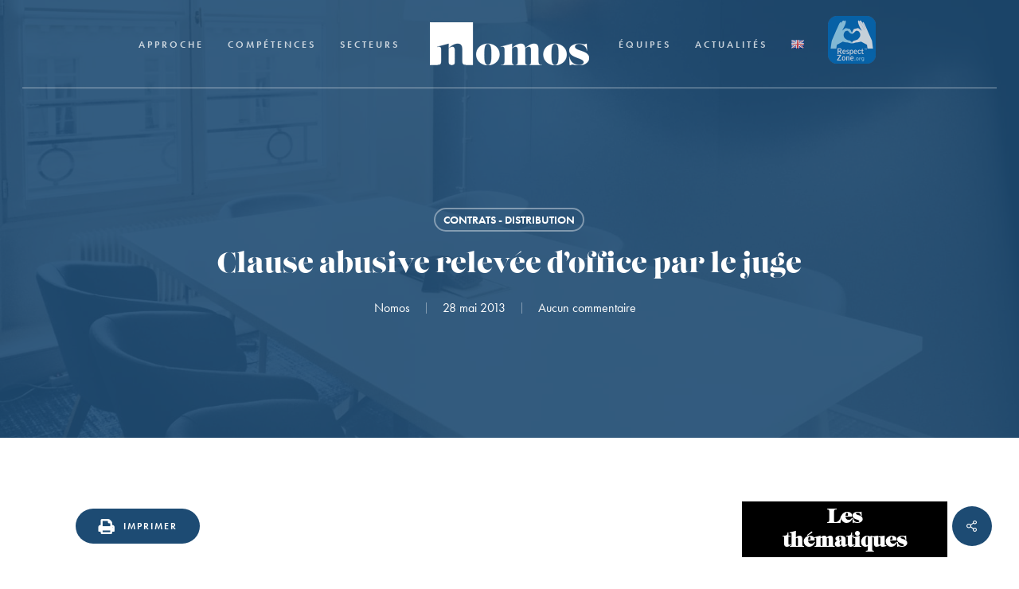

--- FILE ---
content_type: text/html; charset=UTF-8
request_url: https://www.nomosparis.com/clause-abusive-relevee-d-office-par-le-juge/
body_size: 23140
content:
<!doctype html>
<html lang="fr-FR" class="no-js">
<head>
	<meta charset="UTF-8">
	<meta name="viewport" content="width=device-width, initial-scale=1, maximum-scale=1, user-scalable=0" /><link rel="shortcut icon" href="https://www.nomosparis.com/wp-content/uploads/2018/05/favicon-nomos.png" /><meta name='robots' content='index, follow, max-image-preview:large, max-snippet:-1, max-video-preview:-1' />
<script id="cookieyes" type="text/javascript" src="https://cdn-cookieyes.com/client_data/12d2a4a73b71f70f9e60f246/script.js"></script>
	<!-- This site is optimized with the Yoast SEO plugin v26.7 - https://yoast.com/wordpress/plugins/seo/ -->
	<title>Clause abusive relevée d&#039;office par le juge Nomos</title>
	<link rel="canonical" href="https://www.nomosparis.com/clause-abusive-relevee-d-office-par-le-juge/" />
	<meta property="og:locale" content="fr_FR" />
	<meta property="og:type" content="article" />
	<meta property="og:title" content="Clause abusive relevée d&#039;office par le juge Nomos" />
	<meta property="og:description" content="CJUE, 21 février 2013, aff. C-472/11 Saisie au titre d’une question préjudicielle d’une juridiction hongroise, la CJUE a considéré, dans une décision du 21 février 2013, qu’une juridiction nationale qui..." />
	<meta property="og:url" content="https://www.nomosparis.com/clause-abusive-relevee-d-office-par-le-juge/" />
	<meta property="og:site_name" content="Nomos" />
	<meta property="article:published_time" content="2013-05-28T13:02:00+00:00" />
	<meta property="article:modified_time" content="2018-01-30T22:32:38+00:00" />
	<meta property="og:image" content="https://www.nomosparis.com/wp-content/uploads/2018/01/bureau-nomos-test-23.jpg" />
	<meta property="og:image:width" content="1474" />
	<meta property="og:image:height" content="983" />
	<meta property="og:image:type" content="image/jpeg" />
	<meta name="author" content="Nomos" />
	<meta name="twitter:card" content="summary_large_image" />
	<script type="application/ld+json" class="yoast-schema-graph">{"@context":"https://schema.org","@graph":[{"@type":"Article","@id":"https://www.nomosparis.com/clause-abusive-relevee-d-office-par-le-juge/#article","isPartOf":{"@id":"https://www.nomosparis.com/clause-abusive-relevee-d-office-par-le-juge/"},"author":[{"@id":"https://www.nomosparis.com/#/schema/person/4bc6529a77c70b31bc7a6bed96b7dd82"}],"headline":"Clause abusive relevée d&rsquo;office par le juge","datePublished":"2013-05-28T13:02:00+00:00","dateModified":"2018-01-30T22:32:38+00:00","mainEntityOfPage":{"@id":"https://www.nomosparis.com/clause-abusive-relevee-d-office-par-le-juge/"},"wordCount":174,"publisher":{"@id":"https://www.nomosparis.com/#organization"},"image":{"@id":"https://www.nomosparis.com/clause-abusive-relevee-d-office-par-le-juge/#primaryimage"},"thumbnailUrl":"https://www.nomosparis.com/wp-content/uploads/2018/01/bureau-nomos-test-23.jpg","articleSection":["Contrats - Distribution"],"inLanguage":"fr-FR"},{"@type":"WebPage","@id":"https://www.nomosparis.com/clause-abusive-relevee-d-office-par-le-juge/","url":"https://www.nomosparis.com/clause-abusive-relevee-d-office-par-le-juge/","name":"Clause abusive relevée d'office par le juge Nomos","isPartOf":{"@id":"https://www.nomosparis.com/#website"},"primaryImageOfPage":{"@id":"https://www.nomosparis.com/clause-abusive-relevee-d-office-par-le-juge/#primaryimage"},"image":{"@id":"https://www.nomosparis.com/clause-abusive-relevee-d-office-par-le-juge/#primaryimage"},"thumbnailUrl":"https://www.nomosparis.com/wp-content/uploads/2018/01/bureau-nomos-test-23.jpg","datePublished":"2013-05-28T13:02:00+00:00","dateModified":"2018-01-30T22:32:38+00:00","breadcrumb":{"@id":"https://www.nomosparis.com/clause-abusive-relevee-d-office-par-le-juge/#breadcrumb"},"inLanguage":"fr-FR","potentialAction":[{"@type":"ReadAction","target":["https://www.nomosparis.com/clause-abusive-relevee-d-office-par-le-juge/"]}]},{"@type":"ImageObject","inLanguage":"fr-FR","@id":"https://www.nomosparis.com/clause-abusive-relevee-d-office-par-le-juge/#primaryimage","url":"https://www.nomosparis.com/wp-content/uploads/2018/01/bureau-nomos-test-23.jpg","contentUrl":"https://www.nomosparis.com/wp-content/uploads/2018/01/bureau-nomos-test-23.jpg","width":1474,"height":983},{"@type":"BreadcrumbList","@id":"https://www.nomosparis.com/clause-abusive-relevee-d-office-par-le-juge/#breadcrumb","itemListElement":[{"@type":"ListItem","position":1,"name":"Accueil","item":"https://www.nomosparis.com/"},{"@type":"ListItem","position":2,"name":"Clause abusive relevée d&rsquo;office par le juge"}]},{"@type":"WebSite","@id":"https://www.nomosparis.com/#website","url":"https://www.nomosparis.com/","name":"Nomos","description":"Nomos Paris, un cabinet d&#039;avocats créé en 1998 par neuf associés réunis. Contactez nos équipes composées aujourd&#039;hui de plus de 40 avocats pour leurs expertises juridiques.","publisher":{"@id":"https://www.nomosparis.com/#organization"},"potentialAction":[{"@type":"SearchAction","target":{"@type":"EntryPoint","urlTemplate":"https://www.nomosparis.com/?s={search_term_string}"},"query-input":{"@type":"PropertyValueSpecification","valueRequired":true,"valueName":"search_term_string"}}],"inLanguage":"fr-FR"},{"@type":"Organization","@id":"https://www.nomosparis.com/#organization","name":"Nomos Avocats","url":"https://www.nomosparis.com/","logo":{"@type":"ImageObject","inLanguage":"fr-FR","@id":"https://www.nomosparis.com/#/schema/logo/image/","url":"https://www.nomosparis.com/wp-content/uploads/2018/05/unnamed.png","contentUrl":"https://www.nomosparis.com/wp-content/uploads/2018/05/unnamed.png","width":2000,"height":544,"caption":"Nomos Avocats"},"image":{"@id":"https://www.nomosparis.com/#/schema/logo/image/"},"sameAs":["https://www.linkedin.com/company/nomos/"]},{"@type":"Person","@id":"https://www.nomosparis.com/#/schema/person/4bc6529a77c70b31bc7a6bed96b7dd82","name":"Nomos","image":{"@type":"ImageObject","inLanguage":"fr-FR","@id":"https://www.nomosparis.com/#/schema/person/image/223223f4fcb2041f82a63ea252e0d5ed","url":"https://www.nomosparis.com/wp-content/uploads/2018/03/nomos-picto-bleu-n-100x100.png","contentUrl":"https://www.nomosparis.com/wp-content/uploads/2018/03/nomos-picto-bleu-n-100x100.png","caption":"Nomos"},"url":"https://www.nomosparis.com/author/nomos/"}]}</script>
	<!-- / Yoast SEO plugin. -->


<link rel='dns-prefetch' href='//fonts.googleapis.com' />
<link rel="alternate" type="application/rss+xml" title="Nomos &raquo; Flux" href="https://www.nomosparis.com/feed/" />
<link rel="alternate" type="application/rss+xml" title="Nomos &raquo; Flux des commentaires" href="https://www.nomosparis.com/comments/feed/" />
<link rel="alternate" title="oEmbed (JSON)" type="application/json+oembed" href="https://www.nomosparis.com/wp-json/oembed/1.0/embed?url=https%3A%2F%2Fwww.nomosparis.com%2Fclause-abusive-relevee-d-office-par-le-juge%2F&#038;lang=fr" />
<link rel="alternate" title="oEmbed (XML)" type="text/xml+oembed" href="https://www.nomosparis.com/wp-json/oembed/1.0/embed?url=https%3A%2F%2Fwww.nomosparis.com%2Fclause-abusive-relevee-d-office-par-le-juge%2F&#038;format=xml&#038;lang=fr" />
<style id='wp-img-auto-sizes-contain-inline-css' type='text/css'>
img:is([sizes=auto i],[sizes^="auto," i]){contain-intrinsic-size:3000px 1500px}
/*# sourceURL=wp-img-auto-sizes-contain-inline-css */
</style>
<style id='wp-emoji-styles-inline-css' type='text/css'>

	img.wp-smiley, img.emoji {
		display: inline !important;
		border: none !important;
		box-shadow: none !important;
		height: 1em !important;
		width: 1em !important;
		margin: 0 0.07em !important;
		vertical-align: -0.1em !important;
		background: none !important;
		padding: 0 !important;
	}
/*# sourceURL=wp-emoji-styles-inline-css */
</style>
<style id='wp-block-library-inline-css' type='text/css'>
:root{--wp-block-synced-color:#7a00df;--wp-block-synced-color--rgb:122,0,223;--wp-bound-block-color:var(--wp-block-synced-color);--wp-editor-canvas-background:#ddd;--wp-admin-theme-color:#007cba;--wp-admin-theme-color--rgb:0,124,186;--wp-admin-theme-color-darker-10:#006ba1;--wp-admin-theme-color-darker-10--rgb:0,107,160.5;--wp-admin-theme-color-darker-20:#005a87;--wp-admin-theme-color-darker-20--rgb:0,90,135;--wp-admin-border-width-focus:2px}@media (min-resolution:192dpi){:root{--wp-admin-border-width-focus:1.5px}}.wp-element-button{cursor:pointer}:root .has-very-light-gray-background-color{background-color:#eee}:root .has-very-dark-gray-background-color{background-color:#313131}:root .has-very-light-gray-color{color:#eee}:root .has-very-dark-gray-color{color:#313131}:root .has-vivid-green-cyan-to-vivid-cyan-blue-gradient-background{background:linear-gradient(135deg,#00d084,#0693e3)}:root .has-purple-crush-gradient-background{background:linear-gradient(135deg,#34e2e4,#4721fb 50%,#ab1dfe)}:root .has-hazy-dawn-gradient-background{background:linear-gradient(135deg,#faaca8,#dad0ec)}:root .has-subdued-olive-gradient-background{background:linear-gradient(135deg,#fafae1,#67a671)}:root .has-atomic-cream-gradient-background{background:linear-gradient(135deg,#fdd79a,#004a59)}:root .has-nightshade-gradient-background{background:linear-gradient(135deg,#330968,#31cdcf)}:root .has-midnight-gradient-background{background:linear-gradient(135deg,#020381,#2874fc)}:root{--wp--preset--font-size--normal:16px;--wp--preset--font-size--huge:42px}.has-regular-font-size{font-size:1em}.has-larger-font-size{font-size:2.625em}.has-normal-font-size{font-size:var(--wp--preset--font-size--normal)}.has-huge-font-size{font-size:var(--wp--preset--font-size--huge)}.has-text-align-center{text-align:center}.has-text-align-left{text-align:left}.has-text-align-right{text-align:right}.has-fit-text{white-space:nowrap!important}#end-resizable-editor-section{display:none}.aligncenter{clear:both}.items-justified-left{justify-content:flex-start}.items-justified-center{justify-content:center}.items-justified-right{justify-content:flex-end}.items-justified-space-between{justify-content:space-between}.screen-reader-text{border:0;clip-path:inset(50%);height:1px;margin:-1px;overflow:hidden;padding:0;position:absolute;width:1px;word-wrap:normal!important}.screen-reader-text:focus{background-color:#ddd;clip-path:none;color:#444;display:block;font-size:1em;height:auto;left:5px;line-height:normal;padding:15px 23px 14px;text-decoration:none;top:5px;width:auto;z-index:100000}html :where(.has-border-color){border-style:solid}html :where([style*=border-top-color]){border-top-style:solid}html :where([style*=border-right-color]){border-right-style:solid}html :where([style*=border-bottom-color]){border-bottom-style:solid}html :where([style*=border-left-color]){border-left-style:solid}html :where([style*=border-width]){border-style:solid}html :where([style*=border-top-width]){border-top-style:solid}html :where([style*=border-right-width]){border-right-style:solid}html :where([style*=border-bottom-width]){border-bottom-style:solid}html :where([style*=border-left-width]){border-left-style:solid}html :where(img[class*=wp-image-]){height:auto;max-width:100%}:where(figure){margin:0 0 1em}html :where(.is-position-sticky){--wp-admin--admin-bar--position-offset:var(--wp-admin--admin-bar--height,0px)}@media screen and (max-width:600px){html :where(.is-position-sticky){--wp-admin--admin-bar--position-offset:0px}}

/*# sourceURL=wp-block-library-inline-css */
</style><style id='global-styles-inline-css' type='text/css'>
:root{--wp--preset--aspect-ratio--square: 1;--wp--preset--aspect-ratio--4-3: 4/3;--wp--preset--aspect-ratio--3-4: 3/4;--wp--preset--aspect-ratio--3-2: 3/2;--wp--preset--aspect-ratio--2-3: 2/3;--wp--preset--aspect-ratio--16-9: 16/9;--wp--preset--aspect-ratio--9-16: 9/16;--wp--preset--color--black: #000000;--wp--preset--color--cyan-bluish-gray: #abb8c3;--wp--preset--color--white: #ffffff;--wp--preset--color--pale-pink: #f78da7;--wp--preset--color--vivid-red: #cf2e2e;--wp--preset--color--luminous-vivid-orange: #ff6900;--wp--preset--color--luminous-vivid-amber: #fcb900;--wp--preset--color--light-green-cyan: #7bdcb5;--wp--preset--color--vivid-green-cyan: #00d084;--wp--preset--color--pale-cyan-blue: #8ed1fc;--wp--preset--color--vivid-cyan-blue: #0693e3;--wp--preset--color--vivid-purple: #9b51e0;--wp--preset--gradient--vivid-cyan-blue-to-vivid-purple: linear-gradient(135deg,rgb(6,147,227) 0%,rgb(155,81,224) 100%);--wp--preset--gradient--light-green-cyan-to-vivid-green-cyan: linear-gradient(135deg,rgb(122,220,180) 0%,rgb(0,208,130) 100%);--wp--preset--gradient--luminous-vivid-amber-to-luminous-vivid-orange: linear-gradient(135deg,rgb(252,185,0) 0%,rgb(255,105,0) 100%);--wp--preset--gradient--luminous-vivid-orange-to-vivid-red: linear-gradient(135deg,rgb(255,105,0) 0%,rgb(207,46,46) 100%);--wp--preset--gradient--very-light-gray-to-cyan-bluish-gray: linear-gradient(135deg,rgb(238,238,238) 0%,rgb(169,184,195) 100%);--wp--preset--gradient--cool-to-warm-spectrum: linear-gradient(135deg,rgb(74,234,220) 0%,rgb(151,120,209) 20%,rgb(207,42,186) 40%,rgb(238,44,130) 60%,rgb(251,105,98) 80%,rgb(254,248,76) 100%);--wp--preset--gradient--blush-light-purple: linear-gradient(135deg,rgb(255,206,236) 0%,rgb(152,150,240) 100%);--wp--preset--gradient--blush-bordeaux: linear-gradient(135deg,rgb(254,205,165) 0%,rgb(254,45,45) 50%,rgb(107,0,62) 100%);--wp--preset--gradient--luminous-dusk: linear-gradient(135deg,rgb(255,203,112) 0%,rgb(199,81,192) 50%,rgb(65,88,208) 100%);--wp--preset--gradient--pale-ocean: linear-gradient(135deg,rgb(255,245,203) 0%,rgb(182,227,212) 50%,rgb(51,167,181) 100%);--wp--preset--gradient--electric-grass: linear-gradient(135deg,rgb(202,248,128) 0%,rgb(113,206,126) 100%);--wp--preset--gradient--midnight: linear-gradient(135deg,rgb(2,3,129) 0%,rgb(40,116,252) 100%);--wp--preset--font-size--small: 13px;--wp--preset--font-size--medium: 20px;--wp--preset--font-size--large: 36px;--wp--preset--font-size--x-large: 42px;--wp--preset--spacing--20: 0.44rem;--wp--preset--spacing--30: 0.67rem;--wp--preset--spacing--40: 1rem;--wp--preset--spacing--50: 1.5rem;--wp--preset--spacing--60: 2.25rem;--wp--preset--spacing--70: 3.38rem;--wp--preset--spacing--80: 5.06rem;--wp--preset--shadow--natural: 6px 6px 9px rgba(0, 0, 0, 0.2);--wp--preset--shadow--deep: 12px 12px 50px rgba(0, 0, 0, 0.4);--wp--preset--shadow--sharp: 6px 6px 0px rgba(0, 0, 0, 0.2);--wp--preset--shadow--outlined: 6px 6px 0px -3px rgb(255, 255, 255), 6px 6px rgb(0, 0, 0);--wp--preset--shadow--crisp: 6px 6px 0px rgb(0, 0, 0);}:root { --wp--style--global--content-size: 1300px;--wp--style--global--wide-size: 1300px; }:where(body) { margin: 0; }.wp-site-blocks > .alignleft { float: left; margin-right: 2em; }.wp-site-blocks > .alignright { float: right; margin-left: 2em; }.wp-site-blocks > .aligncenter { justify-content: center; margin-left: auto; margin-right: auto; }:where(.is-layout-flex){gap: 0.5em;}:where(.is-layout-grid){gap: 0.5em;}.is-layout-flow > .alignleft{float: left;margin-inline-start: 0;margin-inline-end: 2em;}.is-layout-flow > .alignright{float: right;margin-inline-start: 2em;margin-inline-end: 0;}.is-layout-flow > .aligncenter{margin-left: auto !important;margin-right: auto !important;}.is-layout-constrained > .alignleft{float: left;margin-inline-start: 0;margin-inline-end: 2em;}.is-layout-constrained > .alignright{float: right;margin-inline-start: 2em;margin-inline-end: 0;}.is-layout-constrained > .aligncenter{margin-left: auto !important;margin-right: auto !important;}.is-layout-constrained > :where(:not(.alignleft):not(.alignright):not(.alignfull)){max-width: var(--wp--style--global--content-size);margin-left: auto !important;margin-right: auto !important;}.is-layout-constrained > .alignwide{max-width: var(--wp--style--global--wide-size);}body .is-layout-flex{display: flex;}.is-layout-flex{flex-wrap: wrap;align-items: center;}.is-layout-flex > :is(*, div){margin: 0;}body .is-layout-grid{display: grid;}.is-layout-grid > :is(*, div){margin: 0;}body{padding-top: 0px;padding-right: 0px;padding-bottom: 0px;padding-left: 0px;}:root :where(.wp-element-button, .wp-block-button__link){background-color: #32373c;border-width: 0;color: #fff;font-family: inherit;font-size: inherit;font-style: inherit;font-weight: inherit;letter-spacing: inherit;line-height: inherit;padding-top: calc(0.667em + 2px);padding-right: calc(1.333em + 2px);padding-bottom: calc(0.667em + 2px);padding-left: calc(1.333em + 2px);text-decoration: none;text-transform: inherit;}.has-black-color{color: var(--wp--preset--color--black) !important;}.has-cyan-bluish-gray-color{color: var(--wp--preset--color--cyan-bluish-gray) !important;}.has-white-color{color: var(--wp--preset--color--white) !important;}.has-pale-pink-color{color: var(--wp--preset--color--pale-pink) !important;}.has-vivid-red-color{color: var(--wp--preset--color--vivid-red) !important;}.has-luminous-vivid-orange-color{color: var(--wp--preset--color--luminous-vivid-orange) !important;}.has-luminous-vivid-amber-color{color: var(--wp--preset--color--luminous-vivid-amber) !important;}.has-light-green-cyan-color{color: var(--wp--preset--color--light-green-cyan) !important;}.has-vivid-green-cyan-color{color: var(--wp--preset--color--vivid-green-cyan) !important;}.has-pale-cyan-blue-color{color: var(--wp--preset--color--pale-cyan-blue) !important;}.has-vivid-cyan-blue-color{color: var(--wp--preset--color--vivid-cyan-blue) !important;}.has-vivid-purple-color{color: var(--wp--preset--color--vivid-purple) !important;}.has-black-background-color{background-color: var(--wp--preset--color--black) !important;}.has-cyan-bluish-gray-background-color{background-color: var(--wp--preset--color--cyan-bluish-gray) !important;}.has-white-background-color{background-color: var(--wp--preset--color--white) !important;}.has-pale-pink-background-color{background-color: var(--wp--preset--color--pale-pink) !important;}.has-vivid-red-background-color{background-color: var(--wp--preset--color--vivid-red) !important;}.has-luminous-vivid-orange-background-color{background-color: var(--wp--preset--color--luminous-vivid-orange) !important;}.has-luminous-vivid-amber-background-color{background-color: var(--wp--preset--color--luminous-vivid-amber) !important;}.has-light-green-cyan-background-color{background-color: var(--wp--preset--color--light-green-cyan) !important;}.has-vivid-green-cyan-background-color{background-color: var(--wp--preset--color--vivid-green-cyan) !important;}.has-pale-cyan-blue-background-color{background-color: var(--wp--preset--color--pale-cyan-blue) !important;}.has-vivid-cyan-blue-background-color{background-color: var(--wp--preset--color--vivid-cyan-blue) !important;}.has-vivid-purple-background-color{background-color: var(--wp--preset--color--vivid-purple) !important;}.has-black-border-color{border-color: var(--wp--preset--color--black) !important;}.has-cyan-bluish-gray-border-color{border-color: var(--wp--preset--color--cyan-bluish-gray) !important;}.has-white-border-color{border-color: var(--wp--preset--color--white) !important;}.has-pale-pink-border-color{border-color: var(--wp--preset--color--pale-pink) !important;}.has-vivid-red-border-color{border-color: var(--wp--preset--color--vivid-red) !important;}.has-luminous-vivid-orange-border-color{border-color: var(--wp--preset--color--luminous-vivid-orange) !important;}.has-luminous-vivid-amber-border-color{border-color: var(--wp--preset--color--luminous-vivid-amber) !important;}.has-light-green-cyan-border-color{border-color: var(--wp--preset--color--light-green-cyan) !important;}.has-vivid-green-cyan-border-color{border-color: var(--wp--preset--color--vivid-green-cyan) !important;}.has-pale-cyan-blue-border-color{border-color: var(--wp--preset--color--pale-cyan-blue) !important;}.has-vivid-cyan-blue-border-color{border-color: var(--wp--preset--color--vivid-cyan-blue) !important;}.has-vivid-purple-border-color{border-color: var(--wp--preset--color--vivid-purple) !important;}.has-vivid-cyan-blue-to-vivid-purple-gradient-background{background: var(--wp--preset--gradient--vivid-cyan-blue-to-vivid-purple) !important;}.has-light-green-cyan-to-vivid-green-cyan-gradient-background{background: var(--wp--preset--gradient--light-green-cyan-to-vivid-green-cyan) !important;}.has-luminous-vivid-amber-to-luminous-vivid-orange-gradient-background{background: var(--wp--preset--gradient--luminous-vivid-amber-to-luminous-vivid-orange) !important;}.has-luminous-vivid-orange-to-vivid-red-gradient-background{background: var(--wp--preset--gradient--luminous-vivid-orange-to-vivid-red) !important;}.has-very-light-gray-to-cyan-bluish-gray-gradient-background{background: var(--wp--preset--gradient--very-light-gray-to-cyan-bluish-gray) !important;}.has-cool-to-warm-spectrum-gradient-background{background: var(--wp--preset--gradient--cool-to-warm-spectrum) !important;}.has-blush-light-purple-gradient-background{background: var(--wp--preset--gradient--blush-light-purple) !important;}.has-blush-bordeaux-gradient-background{background: var(--wp--preset--gradient--blush-bordeaux) !important;}.has-luminous-dusk-gradient-background{background: var(--wp--preset--gradient--luminous-dusk) !important;}.has-pale-ocean-gradient-background{background: var(--wp--preset--gradient--pale-ocean) !important;}.has-electric-grass-gradient-background{background: var(--wp--preset--gradient--electric-grass) !important;}.has-midnight-gradient-background{background: var(--wp--preset--gradient--midnight) !important;}.has-small-font-size{font-size: var(--wp--preset--font-size--small) !important;}.has-medium-font-size{font-size: var(--wp--preset--font-size--medium) !important;}.has-large-font-size{font-size: var(--wp--preset--font-size--large) !important;}.has-x-large-font-size{font-size: var(--wp--preset--font-size--x-large) !important;}
/*# sourceURL=global-styles-inline-css */
</style>

<link rel='stylesheet' id='wp-components-css' href='https://www.nomosparis.com/wp-includes/css/dist/components/style.min.css?ver=6.9' type='text/css' media='all' />
<link rel='stylesheet' id='wp-preferences-css' href='https://www.nomosparis.com/wp-includes/css/dist/preferences/style.min.css?ver=6.9' type='text/css' media='all' />
<link rel='stylesheet' id='wp-block-editor-css' href='https://www.nomosparis.com/wp-includes/css/dist/block-editor/style.min.css?ver=6.9' type='text/css' media='all' />
<link rel='stylesheet' id='popup-maker-block-library-style-css' href='https://www.nomosparis.com/wp-content/plugins/popup-maker/dist/packages/block-library-style.css?ver=dbea705cfafe089d65f1' type='text/css' media='all' />
<link rel='stylesheet' id='contact-form-7-css' href='https://www.nomosparis.com/wp-content/plugins/contact-form-7/includes/css/styles.css?ver=6.1.4' type='text/css' media='all' />
<link rel='stylesheet' id='pdfprnt_frontend-css' href='https://www.nomosparis.com/wp-content/plugins/pdf-print/css/frontend.css?ver=2.4.5' type='text/css' media='all' />
<link rel='stylesheet' id='salient-social-css' href='https://www.nomosparis.com/wp-content/plugins/salient-social/css/style.css?ver=1.2.5' type='text/css' media='all' />
<style id='salient-social-inline-css' type='text/css'>

  .sharing-default-minimal .nectar-love.loved,
  body .nectar-social[data-color-override="override"].fixed > a:before, 
  body .nectar-social[data-color-override="override"].fixed .nectar-social-inner a,
  .sharing-default-minimal .nectar-social[data-color-override="override"] .nectar-social-inner a:hover,
  .nectar-social.vertical[data-color-override="override"] .nectar-social-inner a:hover {
    background-color: #1d4b73;
  }
  .nectar-social.hover .nectar-love.loved,
  .nectar-social.hover > .nectar-love-button a:hover,
  .nectar-social[data-color-override="override"].hover > div a:hover,
  #single-below-header .nectar-social[data-color-override="override"].hover > div a:hover,
  .nectar-social[data-color-override="override"].hover .share-btn:hover,
  .sharing-default-minimal .nectar-social[data-color-override="override"] .nectar-social-inner a {
    border-color: #1d4b73;
  }
  #single-below-header .nectar-social.hover .nectar-love.loved i,
  #single-below-header .nectar-social.hover[data-color-override="override"] a:hover,
  #single-below-header .nectar-social.hover[data-color-override="override"] a:hover i,
  #single-below-header .nectar-social.hover .nectar-love-button a:hover i,
  .nectar-love:hover i,
  .hover .nectar-love:hover .total_loves,
  .nectar-love.loved i,
  .nectar-social.hover .nectar-love.loved .total_loves,
  .nectar-social.hover .share-btn:hover, 
  .nectar-social[data-color-override="override"].hover .nectar-social-inner a:hover,
  .nectar-social[data-color-override="override"].hover > div:hover span,
  .sharing-default-minimal .nectar-social[data-color-override="override"] .nectar-social-inner a:not(:hover) i,
  .sharing-default-minimal .nectar-social[data-color-override="override"] .nectar-social-inner a:not(:hover) {
    color: #1d4b73;
  }
/*# sourceURL=salient-social-inline-css */
</style>
<link rel='stylesheet' id='ppress-frontend-css' href='https://www.nomosparis.com/wp-content/plugins/wp-user-avatar/assets/css/frontend.min.css?ver=4.16.8' type='text/css' media='all' />
<link rel='stylesheet' id='ppress-flatpickr-css' href='https://www.nomosparis.com/wp-content/plugins/wp-user-avatar/assets/flatpickr/flatpickr.min.css?ver=4.16.8' type='text/css' media='all' />
<link rel='stylesheet' id='ppress-select2-css' href='https://www.nomosparis.com/wp-content/plugins/wp-user-avatar/assets/select2/select2.min.css?ver=6.9' type='text/css' media='all' />
<link rel='stylesheet' id='font-awesome-css' href='https://www.nomosparis.com/wp-content/themes/salient/css/font-awesome-legacy.min.css?ver=4.7.1' type='text/css' media='all' />
<link rel='stylesheet' id='salient-grid-system-css' href='https://www.nomosparis.com/wp-content/themes/salient/css/build/grid-system.css?ver=17.2.0' type='text/css' media='all' />
<link rel='stylesheet' id='main-styles-css' href='https://www.nomosparis.com/wp-content/themes/salient/css/build/style.css?ver=17.2.0' type='text/css' media='all' />
<link rel='stylesheet' id='nectar-header-layout-centered-logo-between-menu-css' href='https://www.nomosparis.com/wp-content/themes/salient/css/build/header/header-layout-centered-logo-between-menu.css?ver=17.2.0' type='text/css' media='all' />
<link rel='stylesheet' id='nectar-single-styles-css' href='https://www.nomosparis.com/wp-content/themes/salient/css/build/single.css?ver=17.2.0' type='text/css' media='all' />
<link rel='stylesheet' id='nectar-element-recent-posts-css' href='https://www.nomosparis.com/wp-content/themes/salient/css/build/elements/element-recent-posts.css?ver=17.2.0' type='text/css' media='all' />
<link rel='stylesheet' id='nectar-cf7-css' href='https://www.nomosparis.com/wp-content/themes/salient/css/build/third-party/cf7.css?ver=17.2.0' type='text/css' media='all' />
<link rel='stylesheet' id='nectar_default_font_open_sans-css' href='https://fonts.googleapis.com/css?family=Open+Sans%3A300%2C400%2C600%2C700&#038;subset=latin%2Clatin-ext' type='text/css' media='all' />
<link rel='stylesheet' id='responsive-css' href='https://www.nomosparis.com/wp-content/themes/salient/css/build/responsive.css?ver=17.2.0' type='text/css' media='all' />
<link rel='stylesheet' id='select2-css' href='https://www.nomosparis.com/wp-content/themes/salient/css/build/plugins/select2.css?ver=4.0.1' type='text/css' media='all' />
<link rel='stylesheet' id='skin-ascend-css' href='https://www.nomosparis.com/wp-content/themes/salient/css/build/ascend.css?ver=17.2.0' type='text/css' media='all' />
<link rel='stylesheet' id='salient-wp-menu-dynamic-css' href='https://www.nomosparis.com/wp-content/uploads/salient/menu-dynamic.css?ver=41001' type='text/css' media='all' />
<link rel='stylesheet' id='popup-maker-site-css' href='//www.nomosparis.com/wp-content/uploads/pum/pum-site-styles.css?generated=1755189438&#038;ver=1.21.5' type='text/css' media='all' />
<link rel='stylesheet' id='dynamic-css-css' href='https://www.nomosparis.com/wp-content/themes/salient/css/salient-dynamic-styles.css?ver=89473' type='text/css' media='all' />
<style id='dynamic-css-inline-css' type='text/css'>
#page-header-bg[data-post-hs="default_minimal"] .inner-wrap{text-align:center}#page-header-bg[data-post-hs="default_minimal"] .inner-wrap >a,.material #page-header-bg.fullscreen-header .inner-wrap >a{color:#fff;font-weight:600;border:var(--nectar-border-thickness) solid rgba(255,255,255,0.4);padding:4px 10px;margin:5px 6px 0 5px;display:inline-block;transition:all 0.2s ease;-webkit-transition:all 0.2s ease;font-size:14px;line-height:18px}body.material #page-header-bg.fullscreen-header .inner-wrap >a{margin-bottom:15px;}body.material #page-header-bg.fullscreen-header .inner-wrap >a{border:none;padding:6px 10px}body[data-button-style^="rounded"] #page-header-bg[data-post-hs="default_minimal"] .inner-wrap >a,body[data-button-style^="rounded"].material #page-header-bg.fullscreen-header .inner-wrap >a{border-radius:100px}body.single [data-post-hs="default_minimal"] #single-below-header span,body.single .heading-title[data-header-style="default_minimal"] #single-below-header span{line-height:14px;}#page-header-bg[data-post-hs="default_minimal"] #single-below-header{text-align:center;position:relative;z-index:100}#page-header-bg[data-post-hs="default_minimal"] #single-below-header span{float:none;display:inline-block}#page-header-bg[data-post-hs="default_minimal"] .inner-wrap >a:hover,#page-header-bg[data-post-hs="default_minimal"] .inner-wrap >a:focus{border-color:transparent}#page-header-bg.fullscreen-header .avatar,#page-header-bg[data-post-hs="default_minimal"] .avatar{border-radius:100%}#page-header-bg.fullscreen-header .meta-author span,#page-header-bg[data-post-hs="default_minimal"] .meta-author span{display:block}#page-header-bg.fullscreen-header .meta-author img{margin-bottom:0;height:50px;width:auto}#page-header-bg[data-post-hs="default_minimal"] .meta-author img{margin-bottom:0;height:40px;width:auto}#page-header-bg[data-post-hs="default_minimal"] .author-section{position:absolute;bottom:30px}#page-header-bg.fullscreen-header .meta-author,#page-header-bg[data-post-hs="default_minimal"] .meta-author{font-size:18px}#page-header-bg.fullscreen-header .author-section .meta-date,#page-header-bg[data-post-hs="default_minimal"] .author-section .meta-date{font-size:12px;color:rgba(255,255,255,0.8)}#page-header-bg.fullscreen-header .author-section .meta-date i{font-size:12px}#page-header-bg[data-post-hs="default_minimal"] .author-section .meta-date i{font-size:11px;line-height:14px}#page-header-bg[data-post-hs="default_minimal"] .author-section .avatar-post-info{position:relative;top:-5px}#page-header-bg.fullscreen-header .author-section a,#page-header-bg[data-post-hs="default_minimal"] .author-section a{display:block;margin-bottom:-2px}#page-header-bg[data-post-hs="default_minimal"] .author-section a{font-size:14px;line-height:14px}#page-header-bg.fullscreen-header .author-section a:hover,#page-header-bg[data-post-hs="default_minimal"] .author-section a:hover{color:rgba(255,255,255,0.85)!important}#page-header-bg.fullscreen-header .author-section,#page-header-bg[data-post-hs="default_minimal"] .author-section{width:100%;z-index:10;text-align:center}#page-header-bg.fullscreen-header .author-section{margin-top:25px;}#page-header-bg.fullscreen-header .author-section span,#page-header-bg[data-post-hs="default_minimal"] .author-section span{padding-left:0;line-height:20px;font-size:20px}#page-header-bg.fullscreen-header .author-section .avatar-post-info,#page-header-bg[data-post-hs="default_minimal"] .author-section .avatar-post-info{margin-left:10px}#page-header-bg.fullscreen-header .author-section .avatar-post-info,#page-header-bg.fullscreen-header .author-section .meta-author,#page-header-bg[data-post-hs="default_minimal"] .author-section .avatar-post-info,#page-header-bg[data-post-hs="default_minimal"] .author-section .meta-author{text-align:left;display:inline-block;top:9px}@media only screen and (min-width :690px) and (max-width :999px){body.single-post #page-header-bg[data-post-hs="default_minimal"]{padding-top:10%;padding-bottom:10%;}}@media only screen and (max-width :690px){#ajax-content-wrap #page-header-bg[data-post-hs="default_minimal"] #single-below-header span:not(.rich-snippet-hidden),#ajax-content-wrap .row.heading-title[data-header-style="default_minimal"] .col.section-title span.meta-category{display:inline-block;}.container-wrap[data-remove-post-comment-number="0"][data-remove-post-author="0"][data-remove-post-date="0"] .heading-title[data-header-style="default_minimal"] #single-below-header > span,#page-header-bg[data-post-hs="default_minimal"] .span_6[data-remove-post-comment-number="0"][data-remove-post-author="0"][data-remove-post-date="0"] #single-below-header > span{padding:0 8px;}.container-wrap[data-remove-post-comment-number="0"][data-remove-post-author="0"][data-remove-post-date="0"] .heading-title[data-header-style="default_minimal"] #single-below-header span,#page-header-bg[data-post-hs="default_minimal"] .span_6[data-remove-post-comment-number="0"][data-remove-post-author="0"][data-remove-post-date="0"] #single-below-header span{font-size:13px;line-height:10px;}.material #page-header-bg.fullscreen-header .author-section{margin-top:5px;}#page-header-bg.fullscreen-header .author-section{bottom:20px;}#page-header-bg.fullscreen-header .author-section .meta-date:not(.updated){margin-top:-4px;display:block;}#page-header-bg.fullscreen-header .author-section .avatar-post-info{margin:10px 0 0 0;}}#page-header-bg h1,#page-header-bg .subheader,.nectar-box-roll .overlaid-content h1,.nectar-box-roll .overlaid-content .subheader,#page-header-bg #portfolio-nav a i,body .section-title #portfolio-nav a:hover i,.page-header-no-bg h1,.page-header-no-bg span,#page-header-bg #portfolio-nav a i,#page-header-bg span,#page-header-bg #single-below-header a:hover,#page-header-bg #single-below-header a:focus,#page-header-bg.fullscreen-header .author-section a{color:#ffffff!important;}body #page-header-bg .pinterest-share i,body #page-header-bg .facebook-share i,body #page-header-bg .linkedin-share i,body #page-header-bg .twitter-share i,body #page-header-bg .google-plus-share i,body #page-header-bg .icon-salient-heart,body #page-header-bg .icon-salient-heart-2{color:#ffffff;}#page-header-bg[data-post-hs="default_minimal"] .inner-wrap > a:not(:hover){color:#ffffff;border-color:rgba(255,255,255,0.4);}.single #page-header-bg #single-below-header > span{border-color:rgba(255,255,255,0.4);}body .section-title #portfolio-nav a:hover i{opacity:0.75;}.single #page-header-bg .blog-title #single-meta .nectar-social.hover > div a,.single #page-header-bg .blog-title #single-meta > div a,.single #page-header-bg .blog-title #single-meta ul .n-shortcode a,#page-header-bg .blog-title #single-meta .nectar-social.hover .share-btn{border-color:rgba(255,255,255,0.4);}.single #page-header-bg .blog-title #single-meta .nectar-social.hover > div a:hover,#page-header-bg .blog-title #single-meta .nectar-social.hover .share-btn:hover,.single #page-header-bg .blog-title #single-meta div > a:hover,.single #page-header-bg .blog-title #single-meta ul .n-shortcode a:hover,.single #page-header-bg .blog-title #single-meta ul li:not(.meta-share-count):hover > a{border-color:rgba(255,255,255,1);}.single #page-header-bg #single-meta div span,.single #page-header-bg #single-meta > div a,.single #page-header-bg #single-meta > div i{color:#ffffff!important;}.single #page-header-bg #single-meta ul .meta-share-count .nectar-social a i{color:rgba(255,255,255,0.7)!important;}.single #page-header-bg #single-meta ul .meta-share-count .nectar-social a:hover i{color:rgba(255,255,255,1)!important;}.no-rgba #header-space{display:none;}@media only screen and (max-width:999px){body #header-space[data-header-mobile-fixed="1"]{display:none;}#header-outer[data-mobile-fixed="false"]{position:absolute;}}@media only screen and (max-width:999px){body:not(.nectar-no-flex-height) #header-space[data-secondary-header-display="full"]:not([data-header-mobile-fixed="false"]){display:block!important;margin-bottom:-80px;}#header-space[data-secondary-header-display="full"][data-header-mobile-fixed="false"]{display:none;}}@media only screen and (min-width:1000px){#header-space{display:none;}.nectar-slider-wrap.first-section,.parallax_slider_outer.first-section,.full-width-content.first-section,.parallax_slider_outer.first-section .swiper-slide .content,.nectar-slider-wrap.first-section .swiper-slide .content,#page-header-bg,.nder-page-header,#page-header-wrap,.full-width-section.first-section{margin-top:0!important;}body #page-header-bg,body #page-header-wrap{height:110px;}body #search-outer{z-index:100000;}}@media only screen and (min-width:1000px){#page-header-wrap.fullscreen-header,#page-header-wrap.fullscreen-header #page-header-bg,html:not(.nectar-box-roll-loaded) .nectar-box-roll > #page-header-bg.fullscreen-header,.nectar_fullscreen_zoom_recent_projects,#nectar_fullscreen_rows:not(.afterLoaded) > div{height:100vh;}.wpb_row.vc_row-o-full-height.top-level,.wpb_row.vc_row-o-full-height.top-level > .col.span_12{min-height:100vh;}#page-header-bg[data-alignment-v="middle"] .span_6 .inner-wrap,#page-header-bg[data-alignment-v="top"] .span_6 .inner-wrap,.blog-archive-header.color-bg .container{padding-top:107px;}#page-header-wrap.container #page-header-bg .span_6 .inner-wrap{padding-top:0;}.nectar-slider-wrap[data-fullscreen="true"]:not(.loaded),.nectar-slider-wrap[data-fullscreen="true"]:not(.loaded) .swiper-container{height:calc(100vh + 2px)!important;}.admin-bar .nectar-slider-wrap[data-fullscreen="true"]:not(.loaded),.admin-bar .nectar-slider-wrap[data-fullscreen="true"]:not(.loaded) .swiper-container{height:calc(100vh - 30px)!important;}}@media only screen and (max-width:999px){#page-header-bg[data-alignment-v="middle"]:not(.fullscreen-header) .span_6 .inner-wrap,#page-header-bg[data-alignment-v="top"] .span_6 .inner-wrap,.blog-archive-header.color-bg .container{padding-top:79px;}.vc_row.top-level.full-width-section:not(.full-width-ns) > .span_12,#page-header-bg[data-alignment-v="bottom"] .span_6 .inner-wrap{padding-top:54px;}}@media only screen and (max-width:690px){.vc_row.top-level.full-width-section:not(.full-width-ns) > .span_12{padding-top:79px;}.vc_row.top-level.full-width-content .nectar-recent-posts-single_featured .recent-post-container > .inner-wrap{padding-top:54px;}}@media only screen and (max-width:999px){.full-width-ns .nectar-slider-wrap .swiper-slide[data-y-pos="middle"] .content,.full-width-ns .nectar-slider-wrap .swiper-slide[data-y-pos="top"] .content{padding-top:30px;}}@media only screen and (max-width:999px){.using-mobile-browser #nectar_fullscreen_rows:not(.afterLoaded):not([data-mobile-disable="on"]) > div{height:calc(100vh - 76px);}.using-mobile-browser .wpb_row.vc_row-o-full-height.top-level,.using-mobile-browser .wpb_row.vc_row-o-full-height.top-level > .col.span_12,[data-permanent-transparent="1"].using-mobile-browser .wpb_row.vc_row-o-full-height.top-level,[data-permanent-transparent="1"].using-mobile-browser .wpb_row.vc_row-o-full-height.top-level > .col.span_12{min-height:calc(100vh - 76px);}html:not(.nectar-box-roll-loaded) .nectar-box-roll > #page-header-bg.fullscreen-header,.nectar_fullscreen_zoom_recent_projects,.nectar-slider-wrap[data-fullscreen="true"]:not(.loaded),.nectar-slider-wrap[data-fullscreen="true"]:not(.loaded) .swiper-container,#nectar_fullscreen_rows:not(.afterLoaded):not([data-mobile-disable="on"]) > div{height:calc(100vh - 1px);}.wpb_row.vc_row-o-full-height.top-level,.wpb_row.vc_row-o-full-height.top-level > .col.span_12{min-height:calc(100vh - 1px);}body[data-transparent-header="false"] #ajax-content-wrap.no-scroll{min-height:calc(100vh - 1px);height:calc(100vh - 1px);}}.screen-reader-text,.nectar-skip-to-content:not(:focus){border:0;clip:rect(1px,1px,1px,1px);clip-path:inset(50%);height:1px;margin:-1px;overflow:hidden;padding:0;position:absolute!important;width:1px;word-wrap:normal!important;}.row .col img:not([srcset]){width:auto;}.row .col img.img-with-animation.nectar-lazy:not([srcset]){width:100%;}
/*# sourceURL=dynamic-css-inline-css */
</style>
<link rel='stylesheet' id='salient-child-style-css' href='https://www.nomosparis.com/wp-content/themes/salient-child/style.css?ver=17.2.0' type='text/css' media='all' />
<script type="text/javascript" src="https://www.nomosparis.com/wp-includes/js/jquery/jquery.min.js?ver=3.7.1" id="jquery-core-js"></script>
<script type="text/javascript" src="https://www.nomosparis.com/wp-includes/js/jquery/jquery-migrate.min.js?ver=3.4.1" id="jquery-migrate-js"></script>
<script type="text/javascript" src="https://www.nomosparis.com/wp-content/plugins/wp-user-avatar/assets/flatpickr/flatpickr.min.js?ver=4.16.8" id="ppress-flatpickr-js"></script>
<script type="text/javascript" src="https://www.nomosparis.com/wp-content/plugins/wp-user-avatar/assets/select2/select2.min.js?ver=4.16.8" id="ppress-select2-js"></script>
<script></script><link rel="https://api.w.org/" href="https://www.nomosparis.com/wp-json/" /><link rel="alternate" title="JSON" type="application/json" href="https://www.nomosparis.com/wp-json/wp/v2/posts/1079" /><link rel="EditURI" type="application/rsd+xml" title="RSD" href="https://www.nomosparis.com/xmlrpc.php?rsd" />
<meta name="generator" content="WordPress 6.9" />
<link rel='shortlink' href='https://www.nomosparis.com/?p=1079' />
<script type="text/javascript"> var root = document.getElementsByTagName( "html" )[0]; root.setAttribute( "class", "js" ); </script><!-- Google tag (gtag.js) -->
<script async src="https://www.googletagmanager.com/gtag/js?id=G-7YLG48QT8D"></script>
<script>
  window.dataLayer = window.dataLayer || [];
  function gtag(){dataLayer.push(arguments);}
  gtag('js', new Date());

  gtag('config', 'G-7YLG48QT8D');
</script><meta name="generator" content="Powered by WPBakery Page Builder - drag and drop page builder for WordPress."/>
<!-- BEGIN Adobe Fonts for WordPress --><link rel="stylesheet" href="https://use.typekit.net/mhi7fxx.css"><style type='text/css'>h1 {
  font-family: "lust",serif;
  }

h2 {
  font-family: "futura-pt",sans-serif;
  }</style><!-- END Adobe Fonts for WordPress --><noscript><style> .wpb_animate_when_almost_visible { opacity: 1; }</style></noscript><link data-pagespeed-no-defer data-nowprocket data-wpacu-skip data-no-optimize data-noptimize rel='stylesheet' id='main-styles-non-critical-css' href='https://www.nomosparis.com/wp-content/themes/salient/css/build/style-non-critical.css?ver=17.2.0' type='text/css' media='all' />
<link data-pagespeed-no-defer data-nowprocket data-wpacu-skip data-no-optimize data-noptimize rel='stylesheet' id='magnific-css' href='https://www.nomosparis.com/wp-content/themes/salient/css/build/plugins/magnific.css?ver=8.6.0' type='text/css' media='all' />
<link data-pagespeed-no-defer data-nowprocket data-wpacu-skip data-no-optimize data-noptimize rel='stylesheet' id='nectar-ocm-core-css' href='https://www.nomosparis.com/wp-content/themes/salient/css/build/off-canvas/core.css?ver=17.2.0' type='text/css' media='all' />
</head><body class="wp-singular post-template-default single single-post postid-1079 single-format-standard wp-theme-salient wp-child-theme-salient-child ascend wpb-js-composer js-comp-ver-7.8.2 vc_responsive" data-footer-reveal="1" data-footer-reveal-shadow="large" data-header-format="centered-logo-between-menu" data-body-border="off" data-boxed-style="" data-header-breakpoint="1250" data-dropdown-style="minimal" data-cae="easeOutCubic" data-cad="750" data-megamenu-width="contained" data-aie="none" data-ls="magnific" data-apte="standard" data-hhun="1" data-fancy-form-rcs="1" data-form-style="default" data-form-submit="regular" data-is="minimal" data-button-style="rounded" data-user-account-button="false" data-flex-cols="true" data-col-gap="default" data-header-inherit-rc="false" data-header-search="false" data-animated-anchors="true" data-ajax-transitions="false" data-full-width-header="true" data-slide-out-widget-area="true" data-slide-out-widget-area-style="slide-out-from-right" data-user-set-ocm="off" data-loading-animation="none" data-bg-header="true" data-responsive="1" data-ext-responsive="true" data-ext-padding="90" data-header-resize="0" data-header-color="custom" data-cart="false" data-remove-m-parallax="" data-remove-m-video-bgs="" data-m-animate="0" data-force-header-trans-color="light" data-smooth-scrolling="0" data-permanent-transparent="false" >
	
	<script type="text/javascript">
	 (function(window, document) {

		document.documentElement.classList.remove("no-js");

		if(navigator.userAgent.match(/(Android|iPod|iPhone|iPad|BlackBerry|IEMobile|Opera Mini)/)) {
			document.body.className += " using-mobile-browser mobile ";
		}
		if(navigator.userAgent.match(/Mac/) && navigator.maxTouchPoints && navigator.maxTouchPoints > 2) {
			document.body.className += " using-ios-device ";
		}

		if( !("ontouchstart" in window) ) {

			var body = document.querySelector("body");
			var winW = window.innerWidth;
			var bodyW = body.clientWidth;

			if (winW > bodyW + 4) {
				body.setAttribute("style", "--scroll-bar-w: " + (winW - bodyW - 4) + "px");
			} else {
				body.setAttribute("style", "--scroll-bar-w: 0px");
			}
		}

	 })(window, document);
   </script><a href="#ajax-content-wrap" class="nectar-skip-to-content">Skip to main content</a>	
	<div id="header-space"  data-header-mobile-fixed='1'></div> 
	
		<div id="header-outer" data-has-menu="true" data-has-buttons="no" data-header-button_style="default" data-using-pr-menu="false" data-mobile-fixed="1" data-ptnm="false" data-lhe="animated_underline" data-user-set-bg="#ffffff" data-format="centered-logo-between-menu" data-permanent-transparent="false" data-megamenu-rt="0" data-remove-fixed="1" data-header-resize="0" data-cart="false" data-transparency-option="" data-box-shadow="none" data-shrink-num="6" data-using-secondary="0" data-using-logo="1" data-logo-height="54" data-m-logo-height="54" data-padding="28" data-full-width="true" data-condense="false" data-transparent-header="true" data-transparent-shadow-helper="false" data-remove-border="true" class="transparent">
		
<header id="top">
	<div class="container">
		<div class="row">
			<div class="col span_3">
								<a id="logo" href="https://www.nomosparis.com" data-supplied-ml-starting-dark="false" data-supplied-ml-starting="false" data-supplied-ml="false" >
					<img class="stnd skip-lazy default-logo" width="200" height="54" alt="Nomos" src="https://www.nomosparis.com/wp-content/uploads/2018/01/logo-nomos-header.png" srcset="https://www.nomosparis.com/wp-content/uploads/2018/01/logo-nomos-header.png 1x, https://www.nomosparis.com/wp-content/uploads/2018/01/logo-nomos-header@2x.png 2x" /><img class="starting-logo skip-lazy default-logo" width="200" height="54" alt="Nomos" src="https://www.nomosparis.com/wp-content/uploads/2018/01/logo-nomos-header-blanc.png" srcset="https://www.nomosparis.com/wp-content/uploads/2018/01/logo-nomos-header-blanc.png 1x, https://www.nomosparis.com/wp-content/uploads/2018/01/logo-nomos-header-blanc@2x.png 2x" /><img class="starting-logo dark-version skip-lazy default-logo" width="200" height="54" alt="Nomos" src="https://www.nomosparis.com/wp-content/uploads/2018/01/logo-nomos-header.png" srcset="https://www.nomosparis.com/wp-content/uploads/2018/01/logo-nomos-header.png 1x, https://www.nomosparis.com/wp-content/uploads/2018/01/logo-nomos-header@2x.png 2x" />				</a>
							</div><!--/span_3-->

			<div class="col span_9 col_last">
									<div class="nectar-mobile-only mobile-header"><div class="inner"></div></div>
													<div class="slide-out-widget-area-toggle mobile-icon slide-out-from-right" data-custom-color="false" data-icon-animation="simple-transform">
						<div> <a href="#slide-out-widget-area" role="button" aria-label="Navigation Menu" aria-expanded="false" class="closed">
							<span class="screen-reader-text">Accès rapide aux catégories</span><span aria-hidden="true"> <i class="lines-button x2"> <i class="lines"></i> </i> </span>						</a></div>
					</div>
				
									<nav aria-label="Main Menu">
													<ul class="sf-menu">
								<li id="menu-item-3188" class="menu-item menu-item-type-post_type menu-item-object-page nectar-regular-menu-item menu-item-3188"><a href="https://www.nomosparis.com/approche/"><span class="menu-title-text">Approche</span></a></li>
<li id="menu-item-3187" class="menu-item menu-item-type-post_type menu-item-object-page menu-item-has-children nectar-regular-menu-item menu-item-3187"><a href="https://www.nomosparis.com/competences/" aria-haspopup="true" aria-expanded="false"><span class="menu-title-text">Compétences</span></a>
<ul class="sub-menu">
	<li id="menu-item-5583" class="menu-item menu-item-type-post_type menu-item-object-page nectar-regular-menu-item menu-item-5583"><a href="https://www.nomosparis.com/competences/fusions-acquisitions-droit-des-affaires/"><span class="menu-title-text">Corporate / Fusions-Acquisitions</span></a></li>
	<li id="menu-item-5580" class="menu-item menu-item-type-post_type menu-item-object-page nectar-regular-menu-item menu-item-5580"><a href="https://www.nomosparis.com/competences/droit-concurrence/"><span class="menu-title-text">Concurrence</span></a></li>
	<li id="menu-item-5584" class="menu-item menu-item-type-post_type menu-item-object-page nectar-regular-menu-item menu-item-5584"><a href="https://www.nomosparis.com/competences/droit-distribution/"><span class="menu-title-text">Droit de la Distribution</span></a></li>
	<li id="menu-item-5581" class="menu-item menu-item-type-post_type menu-item-object-page nectar-regular-menu-item menu-item-5581"><a href="https://www.nomosparis.com/competences/droit-consommation/"><span class="menu-title-text">Consommation / Publicité / Réglementation produits</span></a></li>
	<li id="menu-item-5586" class="menu-item menu-item-type-post_type menu-item-object-page nectar-regular-menu-item menu-item-5586"><a href="https://www.nomosparis.com/competences/droit-social/"><span class="menu-title-text">Droit social</span></a></li>
	<li id="menu-item-5585" class="menu-item menu-item-type-post_type menu-item-object-page nectar-regular-menu-item menu-item-5585"><a href="https://www.nomosparis.com/competences/droit-fiscal/"><span class="menu-title-text">Droit fiscal / Droit des successions</span></a></li>
	<li id="menu-item-5587" class="menu-item menu-item-type-post_type menu-item-object-page nectar-regular-menu-item menu-item-5587"><a href="https://www.nomosparis.com/competences/droit-des-medias/"><span class="menu-title-text">Droit des Médias</span></a></li>
	<li id="menu-item-5588" class="menu-item menu-item-type-post_type menu-item-object-page nectar-regular-menu-item menu-item-5588"><a href="https://www.nomosparis.com/competences/droit-propriete-intellectuelle/"><span class="menu-title-text">Propriété Intellectuelle</span></a></li>
	<li id="menu-item-5589" class="menu-item menu-item-type-post_type menu-item-object-page nectar-regular-menu-item menu-item-5589"><a href="https://www.nomosparis.com/competences/droit-des-technologies-donnees-personnelles/"><span class="menu-title-text">Technologies – Données Personnelles</span></a></li>
	<li id="menu-item-5582" class="menu-item menu-item-type-post_type menu-item-object-page nectar-regular-menu-item menu-item-5582"><a href="https://www.nomosparis.com/competences/droit-contentieux/"><span class="menu-title-text">Contentieux</span></a></li>
	<li id="menu-item-9894" class="menu-item menu-item-type-post_type menu-item-object-page nectar-regular-menu-item menu-item-9894"><a href="https://www.nomosparis.com/competences/sante-pharma/"><span class="menu-title-text">Santé / Pharma</span></a></li>
</ul>
</li>
<li id="menu-item-3186" class="menu-item menu-item-type-post_type menu-item-object-page menu-item-has-children nectar-regular-menu-item menu-item-3186"><a href="https://www.nomosparis.com/secteurs/" aria-haspopup="true" aria-expanded="false"><span class="menu-title-text">Secteurs</span></a>
<ul class="sub-menu">
	<li id="menu-item-5770" class="menu-item menu-item-type-post_type menu-item-object-page nectar-regular-menu-item menu-item-5770"><a href="https://www.nomosparis.com/secteurs/e-commerce/"><span class="menu-title-text">E-commerce</span></a></li>
	<li id="menu-item-5766" class="menu-item menu-item-type-post_type menu-item-object-page nectar-regular-menu-item menu-item-5766"><a href="https://www.nomosparis.com/secteurs/produits-de-grande-consommation/"><span class="menu-title-text">Produits de grande consommation</span></a></li>
	<li id="menu-item-5771" class="menu-item menu-item-type-post_type menu-item-object-page nectar-regular-menu-item menu-item-5771"><a href="https://www.nomosparis.com/secteurs/luxe/"><span class="menu-title-text">Luxe</span></a></li>
	<li id="menu-item-5772" class="menu-item menu-item-type-post_type menu-item-object-page nectar-regular-menu-item menu-item-5772"><a href="https://www.nomosparis.com/secteurs/distribution-specialisee/"><span class="menu-title-text">Distribution Spécialisée</span></a></li>
	<li id="menu-item-5767" class="menu-item menu-item-type-post_type menu-item-object-page nectar-regular-menu-item menu-item-5767"><a href="https://www.nomosparis.com/secteurs/publicite/"><span class="menu-title-text">Publicité</span></a></li>
	<li id="menu-item-5778" class="menu-item menu-item-type-post_type menu-item-object-page nectar-regular-menu-item menu-item-5778"><a href="https://www.nomosparis.com/secteurs/musique/"><span class="menu-title-text">Musique</span></a></li>
	<li id="menu-item-5773" class="menu-item menu-item-type-post_type menu-item-object-page nectar-regular-menu-item menu-item-5773"><a href="https://www.nomosparis.com/secteurs/audiovisuel-cinema/"><span class="menu-title-text">Audiovisuel / Cinéma</span></a></li>
	<li id="menu-item-5774" class="menu-item menu-item-type-post_type menu-item-object-page nectar-regular-menu-item menu-item-5774"><a href="https://www.nomosparis.com/secteurs/big-data/"><span class="menu-title-text">Big Data</span></a></li>
	<li id="menu-item-5769" class="menu-item menu-item-type-post_type menu-item-object-page nectar-regular-menu-item menu-item-5769"><a href="https://www.nomosparis.com/secteurs/tech/"><span class="menu-title-text">Technologies</span></a></li>
	<li id="menu-item-5768" class="menu-item menu-item-type-post_type menu-item-object-page nectar-regular-menu-item menu-item-5768"><a href="https://www.nomosparis.com/secteurs/sante/"><span class="menu-title-text">Santé / Pharma</span></a></li>
	<li id="menu-item-5776" class="menu-item menu-item-type-post_type menu-item-object-page nectar-regular-menu-item menu-item-5776"><a href="https://www.nomosparis.com/secteurs/marche-art/"><span class="menu-title-text">Marché de l’Art</span></a></li>
</ul>
</li>
<li id="menu-item-3185" class="menu-item menu-item-type-post_type menu-item-object-page nectar-regular-menu-item menu-item-3185"><a href="https://www.nomosparis.com/equipes/"><span class="menu-title-text">Équipes</span></a></li>
<li id="menu-item-3189" class="menu-item menu-item-type-post_type menu-item-object-page nectar-regular-menu-item menu-item-3189"><a href="https://www.nomosparis.com/actualites/"><span class="menu-title-text">Actualités</span></a></li>
<li id="menu-item-6349-en" class="lang-item lang-item-365 lang-item-en no-translation lang-item-first menu-item menu-item-type-custom menu-item-object-custom nectar-regular-menu-item menu-item-6349-en"><a href="https://www.nomosparis.com/en/home/" hreflang="en-GB" lang="en-GB"><span class="menu-title-text"><img src="[data-uri]" alt="English" width="16" height="11" style="width: 16px; height: 11px;" /></span></a></li>
<li id="menu-item-5121" class="menu-item menu-item-type-custom menu-item-object-custom nectar-regular-menu-item menu-item-5121"><a target="_blank" rel="noopener" href="https://www.respectzone.org/"><span class="menu-title-text">Respect Zone</span></a></li>
							</ul>
													<ul class="buttons sf-menu" data-user-set-ocm="off">

								
							</ul>
						
					</nav>

					<div class="logo-spacing" data-using-image="true"><img class="hidden-logo" alt="Nomos" width="200" height="54" src="https://www.nomosparis.com/wp-content/uploads/2018/01/logo-nomos-header.png" /></div>
				</div><!--/span_9-->

				
			</div><!--/row-->
					</div><!--/container-->
	</header>		
	</div>
	
<div id="search-outer" class="nectar">
	<div id="search">
		<div class="container">
			 <div id="search-box">
				 <div class="inner-wrap">
					 <div class="col span_12">
						  <form role="search" action="https://www.nomosparis.com/" method="GET">
															<input type="text" name="s" id="s" value="Start Typing..." aria-label="Rechercher" data-placeholder="Start Typing..." />
							
						
												</form>
					</div><!--/span_12-->
				</div><!--/inner-wrap-->
			 </div><!--/search-box-->
			 <div id="close"><a href="#" role="button"><span class="screen-reader-text">Close Search</span>
				<span class="icon-salient-x" aria-hidden="true"></span>				 </a></div>
		 </div><!--/container-->
	</div><!--/search-->
</div><!--/search-outer-->
	<div id="ajax-content-wrap">
<div id="page-header-wrap" data-animate-in-effect="none" data-responsive="true" data-midnight="light" class="" style="height: 75vh;"><div id="page-header-bg" class=" hentry" data-post-hs="default_minimal" data-padding-amt="normal" data-animate-in-effect="none" data-midnight="light" data-text-effect="" data-bg-pos="center" data-alignment="left" data-alignment-v="middle" data-parallax="1" data-height="75vh"  style="height:75vh;">					<div class="page-header-bg-image-wrap" id="nectar-page-header-p-wrap" data-parallax-speed="fast">
						<div class="page-header-bg-image" style="background-image: url(https://www.nomosparis.com/wp-content/uploads/2018/01/bureau-nomos-test-23.jpg);"></div>
					</div> 
				<div class="container"><img loading="lazy" class="hidden-social-img" src="https://www.nomosparis.com/wp-content/uploads/2018/01/bureau-nomos-test-23.jpg" alt="Clause abusive relevée d&rsquo;office par le juge" style="display: none;" />
					<div class="row">
						<div class="col span_6 section-title blog-title" data-remove-post-date="0" data-remove-post-author="0" data-remove-post-comment-number="0">
							<div class="inner-wrap">

								<a class="contrats-distribution" href="https://www.nomosparis.com/droit-economique/contrats-distribution/">Contrats - Distribution</a>
								<h1 class="entry-title">Clause abusive relevée d&rsquo;office par le juge</h1>

								

																	<div id="single-below-header" data-hide-on-mobile="false">
										<span class="meta-author vcard author"><span class="fn"><span class="author-leading">&nbsp;</span> <a href="https://www.nomosparis.com/author/nomos/" title="Articles par Nomos" class="author url fn" rel="author">Nomos</a></span></span><span class="meta-date date published">28 mai 2013</span><span class="meta-date date updated rich-snippet-hidden">janvier 30th, 2018</span><span class="meta-comment-count"><a href="https://www.nomosparis.com/clause-abusive-relevee-d-office-par-le-juge/#respond">Aucun commentaire</a></span>									</div><!--/single-below-header-->
						
											</div>

				</div><!--/section-title-->
							</div><!--/row-->

			


			</div>
</div>

</div>

<div class="container-wrap" data-midnight="dark" data-remove-post-date="0" data-remove-post-author="0" data-remove-post-comment-number="0">
	<div class="container main-content">

		
		<div class="row">

			
			<div class="post-area col  span_9" role="main">

			
<article id="post-1079" class="post-1079 post type-post status-publish format-standard has-post-thumbnail category-contrats-distribution">
  
  <div class="inner-wrap">

		<div class="post-content" data-hide-featured-media="1">
      
        <div class="content-inner"><div class="pdfprnt-buttons pdfprnt-buttons-post pdfprnt-top-bottom-left"><a href="https://www.nomosparis.com/clause-abusive-relevee-d-office-par-le-juge/?print=print" class="pdfprnt-button pdfprnt-button-print" target="_blank"><span class="pdfprnt-button-title pdfprnt-button-print-title">Imprimer</span></a></div><p><span class="petit-newsletter"><i><span style="font-size: 7pt; font-family: 'Arial','sans-serif';"><span class="petit-newsletter"><i><span style="font-size: 7pt; font-family: 'Arial','sans-serif';"><span class="petit-newsletter"><i><span style="font-size: 7pt; font-family: 'Arial','sans-serif';"><span class="petit-newsletter"><i><span style="font-size: 7pt; font-family: 'Arial','sans-serif';"><span class="petit-newsletter"><i><span style="font-size: 7pt; font-family: 'Arial','sans-serif';"><span class="petit-newsletter"><i><span style="font-size: 7pt; font-family: 'Arial','sans-serif';"><span class="petit-newsletter"><i><span style="font-size: 7pt; font-family: 'Arial','sans-serif';">CJUE, 21 février 2013, aff. C-472/11</span></i></span></span> </i> </span> </span> </i> </span> </span> </i> </span> </span> </i> </span> </span> </i> </span> </span> </i> </span></p>
<p> <span><span>Saisie au titre d’une question préjudicielle d’une juridiction hongroise, la CJUE a considéré, dans une décision du 21 février 2013, qu’une juridiction nationale qui relevait d’office le caractère abusif, au sens de la directive n°&nbsp;93/13/CEE du 5 avril 1993, d’une clause contractuelle, n’était pas tenue, pour prononcer la nullité de ladite clause, d’attendre que le consommateur en demande l’annulation.</span></p>
<p> </span> <span id="more-1079"></span> <span><span>Cependant, d’une manière générale, le principe du contradictoire imposera à la juridiction nationale d’informer les parties du fait qu’elle estime d’office que la clause est abusive, afin de leur permettre d’en débattre contradictoirement, avant de prendre sa décision.</span></p>
<p> <span>Par ailleurs, la CJUE a estimé qu’il appartenait à la juridiction de tenir compte de toutes les clauses du contrat, pour apprécier si la clause servant de base à la demande était ou non abusive. </span><br /></span> </p>
<div><a target="_self" title="Clause abusive relevée d'office par le juge" href="https://www.nomosparis.com/wp-content/uploads/2013/05/8clauseabusive.pdf">Télécharger cet article au format.pdf</a></div>
<div class="pdfprnt-buttons pdfprnt-buttons-post pdfprnt-top-bottom-left"><a href="https://www.nomosparis.com/clause-abusive-relevee-d-office-par-le-juge/?print=print" class="pdfprnt-button pdfprnt-button-print" target="_blank"><span class="pdfprnt-button-title pdfprnt-button-print-title">Imprimer</span></a></div></div>        
      </div><!--/post-content-->
      
    </div><!--/inner-wrap-->
    
</article>
		</div><!--/post-area-->

			
				<div id="sidebar" data-nectar-ss="1" class="col span_3 col_last">
					<div id="nav_menu-4" class="widget widget_nav_menu"><h4>Les thématiques</h4><div class="menu-footer-actualites-container"><ul id="menu-footer-actualites" class="menu"><li id="menu-item-5045" class="menu-item menu-item-type-taxonomy menu-item-object-category current-post-ancestor menu-item-5045"><a href="https://www.nomosparis.com/droit-economique/">Droit Économique</a></li>
<li id="menu-item-5048" class="menu-item menu-item-type-taxonomy menu-item-object-category menu-item-5048"><a href="https://www.nomosparis.com/medias-ip-tech/">Médias / IP / Tech</a></li>
<li id="menu-item-5046" class="menu-item menu-item-type-taxonomy menu-item-object-category menu-item-5046"><a href="https://www.nomosparis.com/droit-social/">Droit Social</a></li>
<li id="menu-item-5047" class="menu-item menu-item-type-taxonomy menu-item-object-category menu-item-5047"><a href="https://www.nomosparis.com/corporate/">Corporate</a></li>
<li id="menu-item-3180" class="menu-item menu-item-type-taxonomy menu-item-object-category menu-item-3180"><a href="https://www.nomosparis.com/droit-fiscal/">Droit fiscal / Droit des successions</a></li>
<li id="menu-item-9845" class="menu-item menu-item-type-taxonomy menu-item-object-category menu-item-9845"><a href="https://www.nomosparis.com/sante-pharma/">Santé / Pharma</a></li>
<li id="menu-item-3182" class="menu-item menu-item-type-taxonomy menu-item-object-category menu-item-3182"><a href="https://www.nomosparis.com/notre-actualite/">Notre actualité</a></li>
</ul></div></div>				</div><!--/sidebar-->

			
		</div><!--/row-->

		<div class="row">

			<div class="row vc_row-fluid full-width-section related-post-wrap" data-using-post-pagination="false" data-midnight="dark"> <div class="row-bg-wrap"><div class="row-bg"></div></div> <h3 class="related-title ">Articles sur le même sujet</h3><div class="row span_12 blog-recent related-posts columns-3" data-style="material" data-color-scheme="light">
						<div class="col span_4">
							<div class="inner-wrap post-12575 post type-post status-publish format-standard has-post-thumbnail category-contrats-distribution tag-competence-contentieux">

								<a href="https://www.nomosparis.com/calcul-original-du-delai-de-preavis-necessaire-en-cas-de-rupture-de-relations-commerciales-etablies/" class="img-link"><span class="post-featured-img"><img width="600" height="403" src="https://www.nomosparis.com/wp-content/uploads/2018/05/distribution5-600x403.jpg" class="attachment-portfolio-thumb size-portfolio-thumb wp-post-image" alt="" title="" decoding="async" srcset="https://www.nomosparis.com/wp-content/uploads/2018/05/distribution5-600x403.jpg 600w, https://www.nomosparis.com/wp-content/uploads/2018/05/distribution5-400x269.jpg 400w, https://www.nomosparis.com/wp-content/uploads/2018/05/distribution5-24x16.jpg 24w, https://www.nomosparis.com/wp-content/uploads/2018/05/distribution5-36x24.jpg 36w, https://www.nomosparis.com/wp-content/uploads/2018/05/distribution5-48x32.jpg 48w" sizes="(max-width: 600px) 100vw, 600px" /></span></a>
								<span class="meta-category"><a class="contrats-distribution" href="https://www.nomosparis.com/droit-economique/contrats-distribution/">Contrats - Distribution</a></span>
								<a class="entire-meta-link" href="https://www.nomosparis.com/calcul-original-du-delai-de-preavis-necessaire-en-cas-de-rupture-de-relations-commerciales-etablies/"><span class="screen-reader-text">Calcul original du délai de préavis nécessaire en cas de rupture de relations commerciales établies</span></a>

								<div class="article-content-wrap">
									<div class="post-header">
										<span class="meta">
																					</span>
										<h3 class="title">Calcul original du délai de préavis nécessaire en cas de rupture de relations commerciales établies</h3>
																			</div><!--/post-header-->

																	      <div class="grav-wrap">
								      								          <a href="" class="author-link" title="Posts by Béatrice Crévieux"><img data-del="avatar" src='https://www.nomosparis.com/wp-content/uploads/2018/03/beatrice-crevieux-nomos-mini-100x100.jpg' class='avatar pp-user-avatar avatar-70 photo ' height='70' width='70'/></a>
								          								        <br />
								        <a href="https://www.nomosparis.com/author/beatrice-crevieux/" title="Articles par Béatrice Crévieux" class="author url fn" rel="author">Béatrice Crévieux</a>								        </div>
								        								</div>

								
							</div>
						</div>
						
						<div class="col span_4">
							<div class="inner-wrap post-12511 post type-post status-publish format-standard has-post-thumbnail category-contrats-distribution category-droit-economique">

								<a href="https://www.nomosparis.com/negociations-commerciales-la-cepc-precise-la-qualification-de-grossiste-dans-la-situation-dune-filiale-dun-groupe-industriel/" class="img-link"><span class="post-featured-img"><img width="600" height="403" src="https://www.nomosparis.com/wp-content/uploads/2018/05/distribution-600x403.jpg" class="attachment-portfolio-thumb size-portfolio-thumb wp-post-image" alt="" title="" decoding="async" srcset="https://www.nomosparis.com/wp-content/uploads/2018/05/distribution-600x403.jpg 600w, https://www.nomosparis.com/wp-content/uploads/2018/05/distribution-400x269.jpg 400w, https://www.nomosparis.com/wp-content/uploads/2018/05/distribution-24x16.jpg 24w, https://www.nomosparis.com/wp-content/uploads/2018/05/distribution-36x24.jpg 36w, https://www.nomosparis.com/wp-content/uploads/2018/05/distribution-48x32.jpg 48w" sizes="(max-width: 600px) 100vw, 600px" /></span></a>
								<span class="meta-category"><a class="contrats-distribution" href="https://www.nomosparis.com/droit-economique/contrats-distribution/">Contrats - Distribution</a><a class="droit-economique" href="https://www.nomosparis.com/droit-economique/">Droit Économique</a></span>
								<a class="entire-meta-link" href="https://www.nomosparis.com/negociations-commerciales-la-cepc-precise-la-qualification-de-grossiste-dans-la-situation-dune-filiale-dun-groupe-industriel/"><span class="screen-reader-text">Négociations commerciales : la CEPC précise la qualification de grossiste dans la situation d’une filiale d’un groupe industriel</span></a>

								<div class="article-content-wrap">
									<div class="post-header">
										<span class="meta">
																					</span>
										<h3 class="title">Négociations commerciales : la CEPC précise la qualification de grossiste dans la situation d’une filiale d’un groupe industriel</h3>
																			</div><!--/post-header-->

																	      <div class="grav-wrap">
								      								          <a href="" class="author-link" title="Posts by Sara Pomar"><img data-del="avatar" src='https://www.nomosparis.com/wp-content/uploads/2019/01/SARA-1-HD_pp-1-100x100.jpg' class='avatar pp-user-avatar avatar-70 photo ' height='70' width='70'/></a>
								          								          <a href="" class="author-link" title="Posts by Béatrice Crévieux"><img data-del="avatar" src='https://www.nomosparis.com/wp-content/uploads/2018/03/beatrice-crevieux-nomos-mini-100x100.jpg' class='avatar pp-user-avatar avatar-70 photo ' height='70' width='70'/></a>
								          								        <br />
								        <a href="https://www.nomosparis.com/author/sara-pomar/" title="Articles par Sara Pomar" class="author url fn" rel="author">Sara Pomar</a> et <a href="https://www.nomosparis.com/author/beatrice-crevieux/" title="Articles par Béatrice Crévieux" class="author url fn" rel="author">Béatrice Crévieux</a>								        </div>
								        								</div>

								
							</div>
						</div>
						
						<div class="col span_4">
							<div class="inner-wrap post-12347 post type-post status-publish format-standard has-post-thumbnail category-contrats-distribution tag-co">

								<a href="https://www.nomosparis.com/nouvel-avis-de-la-cepc-concernant-lapplication-des-regles-relatives-a-la-revente-a-perte-et-lencadrement-des-promotions-dans-le-secteur-alimentaire-avis-n25-3/" class="img-link"><span class="post-featured-img"><img width="600" height="403" src="https://www.nomosparis.com/wp-content/uploads/2018/05/distribution5-600x403.jpg" class="attachment-portfolio-thumb size-portfolio-thumb wp-post-image" alt="" title="" decoding="async" srcset="https://www.nomosparis.com/wp-content/uploads/2018/05/distribution5-600x403.jpg 600w, https://www.nomosparis.com/wp-content/uploads/2018/05/distribution5-400x269.jpg 400w, https://www.nomosparis.com/wp-content/uploads/2018/05/distribution5-24x16.jpg 24w, https://www.nomosparis.com/wp-content/uploads/2018/05/distribution5-36x24.jpg 36w, https://www.nomosparis.com/wp-content/uploads/2018/05/distribution5-48x32.jpg 48w" sizes="(max-width: 600px) 100vw, 600px" /></span></a>
								<span class="meta-category"><a class="contrats-distribution" href="https://www.nomosparis.com/droit-economique/contrats-distribution/">Contrats - Distribution</a></span>
								<a class="entire-meta-link" href="https://www.nomosparis.com/nouvel-avis-de-la-cepc-concernant-lapplication-des-regles-relatives-a-la-revente-a-perte-et-lencadrement-des-promotions-dans-le-secteur-alimentaire-avis-n25-3/"><span class="screen-reader-text">Nouvel avis de la CEPC concernant l&rsquo;application des règles relatives à la revente à perte et l&rsquo;encadrement des promotions dans le secteur alimentaire (avis n°25-3)</span></a>

								<div class="article-content-wrap">
									<div class="post-header">
										<span class="meta">
																					</span>
										<h3 class="title">Nouvel avis de la CEPC concernant l&rsquo;application des règles relatives à la revente à perte et l&rsquo;encadrement des promotions dans le secteur alimentaire (avis n°25-3)</h3>
																			</div><!--/post-header-->

																	      <div class="grav-wrap">
								      								          <a href="" class="author-link" title="Posts by Christophe Pecnard"><img data-del="avatar" src='https://www.nomosparis.com/wp-content/uploads/2018/03/christophe-pecnard-nomos-mini-100x100.jpg' class='avatar pp-user-avatar avatar-70 photo ' height='70' width='70'/></a>
								          								          <a href="" class="author-link" title="Posts by Manon Bodereau"><img data-del="avatar" src='https://www.nomosparis.com/wp-content/uploads/2024/09/manon_79_pp-2-100x100.jpg' class='avatar pp-user-avatar avatar-70 photo ' height='70' width='70'/></a>
								          								        <br />
								        <a href="https://www.nomosparis.com/author/christophe-pecnard/" title="Articles par Christophe Pecnard" class="author url fn" rel="author">Christophe Pecnard</a> et <a href="https://www.nomosparis.com/author/manon-bodereau/" title="Articles par Manon Bodereau" class="author url fn" rel="author">Manon Bodereau</a>								        </div>
								        								</div>

								
							</div>
						</div>
						</div></div>
			<div class="comments-section" data-author-bio="false">
				
<div class="comment-wrap full-width-section custom-skip" data-midnight="dark" data-comments-open="false">


			<!-- If comments are closed. -->
		<!--<p class="nocomments">Comments are closed.</p>-->

	


</div>			</div>

		</div><!--/row-->

	</div><!--/container main-content-->
	</div><!--/container-wrap-->

<div class="nectar-social fixed" data-position="" data-rm-love="0" data-color-override="override"><a href="#"><i class="icon-default-style steadysets-icon-share"></i></a><div class="nectar-social-inner"><a class='facebook-share nectar-sharing' href='#' title='Share this'> <i class='fa fa-facebook'></i> <span class='social-text'>Share</span> </a><a class='twitter-share nectar-sharing' href='#' title='Share this'> <i class='fa icon-salient-x-twitter'></i> <span class='social-text'>Share</span> </a><a class='linkedin-share nectar-sharing' href='#' title='Share this'> <i class='fa fa-linkedin'></i> <span class='social-text'>Share</span> </a><a class='pinterest-share nectar-sharing' href='#' title='Pin this'> <i class='fa fa-pinterest'></i> <span class='social-text'>Pin</span> </a></div></div>
<div id="footer-outer" data-cols="2" data-custom-color="true" data-disable-copyright="false" data-matching-section-color="true" data-copyright-line="true" data-using-bg-img="false" data-bg-img-overlay="0.8" data-full-width="false" data-using-widget-area="true" data-link-hover="default">
	
		
	<div id="footer-widgets" data-has-widgets="true" data-cols="2">
		
		<div class="container">
			
						
			<div class="row">
				
								
				<div class="col span_6">
					<div id="nav_menu-2" class="widget widget_nav_menu"><h4>Accès rapide</h4><div class="menu-footer-acces-rapide-container"><ul id="menu-footer-acces-rapide" class="menu"><li id="menu-item-3177" class="menu-item menu-item-type-post_type menu-item-object-page menu-item-home menu-item-3177"><a href="https://www.nomosparis.com/">Accueil</a></li>
<li id="menu-item-3175" class="menu-item menu-item-type-post_type menu-item-object-page menu-item-3175"><a href="https://www.nomosparis.com/approche/">Approche</a></li>
<li id="menu-item-3174" class="menu-item menu-item-type-post_type menu-item-object-page menu-item-3174"><a href="https://www.nomosparis.com/competences/">Compétences</a></li>
<li id="menu-item-3173" class="menu-item menu-item-type-post_type menu-item-object-page menu-item-3173"><a href="https://www.nomosparis.com/secteurs/">Secteurs</a></li>
<li id="menu-item-3172" class="menu-item menu-item-type-post_type menu-item-object-page menu-item-3172"><a href="https://www.nomosparis.com/equipes/">Équipes</a></li>
</ul></div></div>					</div>
					
											
						<div class="col span_6">
							<div id="nav_menu-3" class="widget widget_nav_menu"><h4>Actualités</h4><div class="menu-footer-actualites-container"><ul id="menu-footer-actualites-1" class="menu"><li class="menu-item menu-item-type-taxonomy menu-item-object-category current-post-ancestor menu-item-5045"><a href="https://www.nomosparis.com/droit-economique/">Droit Économique</a></li>
<li class="menu-item menu-item-type-taxonomy menu-item-object-category menu-item-5048"><a href="https://www.nomosparis.com/medias-ip-tech/">Médias / IP / Tech</a></li>
<li class="menu-item menu-item-type-taxonomy menu-item-object-category menu-item-5046"><a href="https://www.nomosparis.com/droit-social/">Droit Social</a></li>
<li class="menu-item menu-item-type-taxonomy menu-item-object-category menu-item-5047"><a href="https://www.nomosparis.com/corporate/">Corporate</a></li>
<li class="menu-item menu-item-type-taxonomy menu-item-object-category menu-item-3180"><a href="https://www.nomosparis.com/droit-fiscal/">Droit fiscal / Droit des successions</a></li>
<li class="menu-item menu-item-type-taxonomy menu-item-object-category menu-item-9845"><a href="https://www.nomosparis.com/sante-pharma/">Santé / Pharma</a></li>
<li class="menu-item menu-item-type-taxonomy menu-item-object-category menu-item-3182"><a href="https://www.nomosparis.com/notre-actualite/">Notre actualité</a></li>
</ul></div></div>								
							</div>
							
												
						
													
															
							</div>
													</div><!--/container-->
					</div><!--/footer-widgets-->
					
					
  <div class="row" id="copyright" data-layout="default">
	
	<div class="container">
	   
				<div class="col span_5">
		   
			<p><a href="https://maps.app.goo.gl/f6JDfyaguGvRGNZA8" target="_blank" title="Voir l'emplacement de notre cabinet sur Google Maps">49 avenue de l’Opéra, 75002 Paris</a><br>T: <a href="tel:+33143185500">+33 (0)1 43 18 55 00</a>   |   F: +33 (0)1 43 18 55 55<br>© 2025 NOMOS | <a href="https://www.nomosparis.com/mentions-legales/">MENTIONS LÉGALES</a>   |   <a href="https://www.nomosparis.com/politique-de-confidentialite">POLITIQUE DE CONFIDENTIALITÉ</a></p>
		</div><!--/span_5-->
			   
	  <div class="col span_7 col_last">
      <ul class="social">
        <li><a target="_blank" rel="noopener" href="https://twitter.com/nomosparis"><span class="screen-reader-text">twitter</span><i class="fa fa-twitter" aria-hidden="true"></i></a></li><li><a target="_blank" rel="noopener" href="https://fr.linkedin.com/company/nomos"><span class="screen-reader-text">linkedin</span><i class="fa fa-linkedin" aria-hidden="true"></i></a></li><li><a target="_blank" rel="noopener" href="mailto:nomos@nomosparis.com"><span class="screen-reader-text">tumblr</span><i class="fa fa-tumblr" aria-hidden="true"></i></a></li>      </ul>
	  </div><!--/span_7-->
    
	  	
	</div><!--/container-->
  </div><!--/row-->
		
</div><!--/footer-outer-->


	<div id="slide-out-widget-area-bg" class="slide-out-from-right dark">
				</div>

		<div id="slide-out-widget-area" class="slide-out-from-right" data-dropdown-func="default" data-back-txt="Back">

			<div class="inner-wrap">
			<div class="inner" data-prepend-menu-mobile="false">

				<a class="slide_out_area_close" href="#"><span class="screen-reader-text">Close Menu</span>
					<span class="icon-salient-x icon-default-style"></span>				</a>


									<div class="off-canvas-menu-container mobile-only" role="navigation">

						
						<ul class="menu">
							<li class="menu-item menu-item-type-post_type menu-item-object-page menu-item-3188"><a href="https://www.nomosparis.com/approche/">Approche</a></li>
<li class="menu-item menu-item-type-post_type menu-item-object-page menu-item-has-children menu-item-3187"><a href="https://www.nomosparis.com/competences/" aria-haspopup="true" aria-expanded="false">Compétences</a>
<ul class="sub-menu">
	<li class="menu-item menu-item-type-post_type menu-item-object-page menu-item-5583"><a href="https://www.nomosparis.com/competences/fusions-acquisitions-droit-des-affaires/">Corporate / Fusions-Acquisitions</a></li>
	<li class="menu-item menu-item-type-post_type menu-item-object-page menu-item-5580"><a href="https://www.nomosparis.com/competences/droit-concurrence/">Concurrence</a></li>
	<li class="menu-item menu-item-type-post_type menu-item-object-page menu-item-5584"><a href="https://www.nomosparis.com/competences/droit-distribution/">Droit de la Distribution</a></li>
	<li class="menu-item menu-item-type-post_type menu-item-object-page menu-item-5581"><a href="https://www.nomosparis.com/competences/droit-consommation/">Consommation / Publicité / Réglementation produits</a></li>
	<li class="menu-item menu-item-type-post_type menu-item-object-page menu-item-5586"><a href="https://www.nomosparis.com/competences/droit-social/">Droit social</a></li>
	<li class="menu-item menu-item-type-post_type menu-item-object-page menu-item-5585"><a href="https://www.nomosparis.com/competences/droit-fiscal/">Droit fiscal / Droit des successions</a></li>
	<li class="menu-item menu-item-type-post_type menu-item-object-page menu-item-5587"><a href="https://www.nomosparis.com/competences/droit-des-medias/">Droit des Médias</a></li>
	<li class="menu-item menu-item-type-post_type menu-item-object-page menu-item-5588"><a href="https://www.nomosparis.com/competences/droit-propriete-intellectuelle/">Propriété Intellectuelle</a></li>
	<li class="menu-item menu-item-type-post_type menu-item-object-page menu-item-5589"><a href="https://www.nomosparis.com/competences/droit-des-technologies-donnees-personnelles/">Technologies – Données Personnelles</a></li>
	<li class="menu-item menu-item-type-post_type menu-item-object-page menu-item-5582"><a href="https://www.nomosparis.com/competences/droit-contentieux/">Contentieux</a></li>
	<li class="menu-item menu-item-type-post_type menu-item-object-page menu-item-9894"><a href="https://www.nomosparis.com/competences/sante-pharma/">Santé / Pharma</a></li>
</ul>
</li>
<li class="menu-item menu-item-type-post_type menu-item-object-page menu-item-has-children menu-item-3186"><a href="https://www.nomosparis.com/secteurs/" aria-haspopup="true" aria-expanded="false">Secteurs</a>
<ul class="sub-menu">
	<li class="menu-item menu-item-type-post_type menu-item-object-page menu-item-5770"><a href="https://www.nomosparis.com/secteurs/e-commerce/">E-commerce</a></li>
	<li class="menu-item menu-item-type-post_type menu-item-object-page menu-item-5766"><a href="https://www.nomosparis.com/secteurs/produits-de-grande-consommation/">Produits de grande consommation</a></li>
	<li class="menu-item menu-item-type-post_type menu-item-object-page menu-item-5771"><a href="https://www.nomosparis.com/secteurs/luxe/">Luxe</a></li>
	<li class="menu-item menu-item-type-post_type menu-item-object-page menu-item-5772"><a href="https://www.nomosparis.com/secteurs/distribution-specialisee/">Distribution Spécialisée</a></li>
	<li class="menu-item menu-item-type-post_type menu-item-object-page menu-item-5767"><a href="https://www.nomosparis.com/secteurs/publicite/">Publicité</a></li>
	<li class="menu-item menu-item-type-post_type menu-item-object-page menu-item-5778"><a href="https://www.nomosparis.com/secteurs/musique/">Musique</a></li>
	<li class="menu-item menu-item-type-post_type menu-item-object-page menu-item-5773"><a href="https://www.nomosparis.com/secteurs/audiovisuel-cinema/">Audiovisuel / Cinéma</a></li>
	<li class="menu-item menu-item-type-post_type menu-item-object-page menu-item-5774"><a href="https://www.nomosparis.com/secteurs/big-data/">Big Data</a></li>
	<li class="menu-item menu-item-type-post_type menu-item-object-page menu-item-5769"><a href="https://www.nomosparis.com/secteurs/tech/">Technologies</a></li>
	<li class="menu-item menu-item-type-post_type menu-item-object-page menu-item-5768"><a href="https://www.nomosparis.com/secteurs/sante/">Santé / Pharma</a></li>
	<li class="menu-item menu-item-type-post_type menu-item-object-page menu-item-5776"><a href="https://www.nomosparis.com/secteurs/marche-art/">Marché de l’Art</a></li>
</ul>
</li>
<li class="menu-item menu-item-type-post_type menu-item-object-page menu-item-3185"><a href="https://www.nomosparis.com/equipes/">Équipes</a></li>
<li class="menu-item menu-item-type-post_type menu-item-object-page menu-item-3189"><a href="https://www.nomosparis.com/actualites/">Actualités</a></li>
<li class="lang-item lang-item-365 lang-item-en no-translation lang-item-first menu-item menu-item-type-custom menu-item-object-custom menu-item-6349-en"><a href="https://www.nomosparis.com/en/home/" hreflang="en-GB" lang="en-GB"><img src="[data-uri]" alt="English" width="16" height="11" style="width: 16px; height: 11px;" /></a></li>
<li class="menu-item menu-item-type-custom menu-item-object-custom menu-item-5121"><a target="_blank" href="https://www.respectzone.org/">Respect Zone</a></li>

						</ul>

						<ul class="menu secondary-header-items">
													</ul>
					</div>
					
				</div>

				<div class="bottom-meta-wrap"></div><!--/bottom-meta-wrap--></div> <!--/inner-wrap-->
				</div>
		
</div> <!--/ajax-content-wrap-->

	<a id="to-top" aria-label="Back to top" role="button" href="#" class="mobile-disabled"><i role="presentation" class="fa fa-angle-up"></i></a>
	<script type="speculationrules">
{"prefetch":[{"source":"document","where":{"and":[{"href_matches":"/*"},{"not":{"href_matches":["/wp-*.php","/wp-admin/*","/wp-content/uploads/*","/wp-content/*","/wp-content/plugins/*","/wp-content/themes/salient-child/*","/wp-content/themes/salient/*","/*\\?(.+)"]}},{"not":{"selector_matches":"a[rel~=\"nofollow\"]"}},{"not":{"selector_matches":".no-prefetch, .no-prefetch a"}}]},"eagerness":"conservative"}]}
</script>
<div 
	id="pum-7797" 
	role="dialog" 
	aria-modal="false"
	aria-labelledby="pum_popup_title_7797"
	class="pum pum-overlay pum-theme-5851 pum-theme-default-theme popmake-overlay pum-click-to-close click_open" 
	data-popmake="{&quot;id&quot;:7797,&quot;slug&quot;:&quot;inscription-newsletter-en&quot;,&quot;theme_id&quot;:5851,&quot;cookies&quot;:[],&quot;triggers&quot;:[{&quot;type&quot;:&quot;click_open&quot;,&quot;settings&quot;:{&quot;extra_selectors&quot;:&quot;&quot;,&quot;cookie_name&quot;:null}}],&quot;mobile_disabled&quot;:null,&quot;tablet_disabled&quot;:null,&quot;meta&quot;:{&quot;display&quot;:{&quot;stackable&quot;:false,&quot;overlay_disabled&quot;:false,&quot;scrollable_content&quot;:false,&quot;disable_reposition&quot;:false,&quot;size&quot;:&quot;medium&quot;,&quot;responsive_min_width&quot;:&quot;0%&quot;,&quot;responsive_min_width_unit&quot;:false,&quot;responsive_max_width&quot;:&quot;100%&quot;,&quot;responsive_max_width_unit&quot;:false,&quot;custom_width&quot;:&quot;640px&quot;,&quot;custom_width_unit&quot;:false,&quot;custom_height&quot;:&quot;380px&quot;,&quot;custom_height_unit&quot;:false,&quot;custom_height_auto&quot;:false,&quot;location&quot;:&quot;center top&quot;,&quot;position_from_trigger&quot;:false,&quot;position_top&quot;:&quot;100&quot;,&quot;position_left&quot;:&quot;0&quot;,&quot;position_bottom&quot;:&quot;0&quot;,&quot;position_right&quot;:&quot;0&quot;,&quot;position_fixed&quot;:false,&quot;animation_type&quot;:&quot;fade&quot;,&quot;animation_speed&quot;:&quot;350&quot;,&quot;animation_origin&quot;:&quot;center top&quot;,&quot;overlay_zindex&quot;:false,&quot;zindex&quot;:&quot;1999999999&quot;},&quot;close&quot;:{&quot;text&quot;:&quot;FERMER&quot;,&quot;button_delay&quot;:&quot;0&quot;,&quot;overlay_click&quot;:&quot;1&quot;,&quot;esc_press&quot;:&quot;1&quot;,&quot;f4_press&quot;:false},&quot;click_open&quot;:[]}}">

	<div id="popmake-7797" class="pum-container popmake theme-5851 pum-responsive pum-responsive-medium responsive size-medium">

				
							<div id="pum_popup_title_7797" class="pum-title popmake-title">
				Newsletters Nomos			</div>
		
		
				<div class="pum-content popmake-content" tabindex="0">
			
<div class="wpcf7 no-js" id="wpcf7-f7798-o1" lang="fr-FR" dir="ltr" data-wpcf7-id="7798">
<div class="screen-reader-response"><p role="status" aria-live="polite" aria-atomic="true"></p> <ul></ul></div>
<form action="/clause-abusive-relevee-d-office-par-le-juge/#wpcf7-f7798-o1" method="post" class="wpcf7-form init" aria-label="Formulaire de contact" novalidate="novalidate" data-status="init">
<fieldset class="hidden-fields-container"><input type="hidden" name="_wpcf7" value="7798" /><input type="hidden" name="_wpcf7_version" value="6.1.4" /><input type="hidden" name="_wpcf7_locale" value="fr_FR" /><input type="hidden" name="_wpcf7_unit_tag" value="wpcf7-f7798-o1" /><input type="hidden" name="_wpcf7_container_post" value="0" /><input type="hidden" name="_wpcf7_posted_data_hash" value="" /><input type="hidden" name="_wpcf7_recaptcha_response" value="" />
</fieldset>
<p><label> Name (required)<br />
<span class="wpcf7-form-control-wrap" data-name="champs-nom"><input size="40" maxlength="400" class="wpcf7-form-control wpcf7-text wpcf7-validates-as-required" aria-required="true" aria-invalid="false" value="" type="text" name="champs-nom" /></span> </label>
</p>
<p><label> First name (required)<br />
<span class="wpcf7-form-control-wrap" data-name="champs-prenom"><input size="40" maxlength="400" class="wpcf7-form-control wpcf7-text wpcf7-validates-as-required" aria-required="true" aria-invalid="false" value="" type="text" name="champs-prenom" /></span> </label>
</p>
<p><label> Company<br />
<span class="wpcf7-form-control-wrap" data-name="champs-societe"><input size="40" maxlength="400" class="wpcf7-form-control wpcf7-text" aria-invalid="false" value="" type="text" name="champs-societe" /></span> </label>
</p>
<p><label> Email address (required)<br />
<span class="wpcf7-form-control-wrap" data-name="champs-email"><input size="40" maxlength="400" class="wpcf7-form-control wpcf7-email wpcf7-validates-as-required wpcf7-text wpcf7-validates-as-email" aria-required="true" aria-invalid="false" value="" type="email" name="champs-email" /></span> </label>
</p>
<p><label> Please select the newsletters you would like to receive by email:</label><br />
<span class="wpcf7-form-control-wrap" data-name="choix-newsletters"><span class="wpcf7-form-control wpcf7-checkbox wpcf7-validates-as-required"><span class="wpcf7-list-item first"><input type="checkbox" name="choix-newsletters[]" value="Newsletter Employment (Nomosocial)" /><span class="wpcf7-list-item-label">Newsletter Employment (Nomosocial)</span></span><span class="wpcf7-list-item"><input type="checkbox" name="choix-newsletters[]" value="News Corporate / Mergers &amp; Acquisitions (Nomosfusac)" /><span class="wpcf7-list-item-label">News Corporate / Mergers &amp; Acquisitions (Nomosfusac)</span></span><span class="wpcf7-list-item"><input type="checkbox" name="choix-newsletters[]" value="News Competition and Distribution law (La Lettre Eco)" /><span class="wpcf7-list-item-label">News Competition and Distribution law (La Lettre Eco)</span></span><span class="wpcf7-list-item last"><input type="checkbox" name="choix-newsletters[]" value="Newsletter Media, Intellectual Property, Technologies (Nomosnetcom)" /><span class="wpcf7-list-item-label">Newsletter Media, Intellectual Property, Technologies (Nomosnetcom)</span></span></span></span>
</p>
<p class="form-newsletter-mentions">Nomos collects and processes the personal data provided above, as data controller, in order to manage your subscription and to send you the newsletters you select. By clicking on the box "I register", you agree to receive by email the selected newsletters. We will keep your data for a period of three years from the date of your registration or the last contact from you. You have the right to withdraw your consent at any time, to request the rectification or deletion of your personal data, and to oppose their processing for the future by sending an email to the following address: newsletters@nomosparis.com. For more information on our Privacy Policy, <a href="https://www.nomosparis.com/en/privacy-policy/" target="_blank">click here</a>.
</p>
<p style="text-align:justify;">This site is protected by reCAPTCHA and the Google <a href="https://policies.google.com/privacy">Privacy Policy</a> and <a href="https://policies.google.com/terms">Terms of Service</a> apply.
</p>
<p><input class="wpcf7-form-control wpcf7-submit has-spinner" type="submit" value="I subscribe" />
</p><input type='hidden' class='wpcf7-pum' value='{"closepopup":false,"closedelay":0,"openpopup":false,"openpopup_id":0}' /><div class="wpcf7-response-output" aria-hidden="true"></div>
</form>
</div>

		</div>

				
							<button type="button" class="pum-close popmake-close" aria-label="Fermer">
			FERMER			</button>
		
	</div>

</div>
<div 
	id="pum-5857" 
	role="dialog" 
	aria-modal="false"
	aria-labelledby="pum_popup_title_5857"
	class="pum pum-overlay pum-theme-5851 pum-theme-default-theme popmake-overlay pum-click-to-close click_open" 
	data-popmake="{&quot;id&quot;:5857,&quot;slug&quot;:&quot;inscription-newsletter&quot;,&quot;theme_id&quot;:5851,&quot;cookies&quot;:[],&quot;triggers&quot;:[{&quot;type&quot;:&quot;click_open&quot;,&quot;settings&quot;:{&quot;extra_selectors&quot;:&quot;&quot;,&quot;cookie_name&quot;:null}}],&quot;mobile_disabled&quot;:null,&quot;tablet_disabled&quot;:null,&quot;meta&quot;:{&quot;display&quot;:{&quot;stackable&quot;:false,&quot;overlay_disabled&quot;:false,&quot;scrollable_content&quot;:false,&quot;disable_reposition&quot;:false,&quot;size&quot;:&quot;medium&quot;,&quot;responsive_min_width&quot;:&quot;0%&quot;,&quot;responsive_min_width_unit&quot;:false,&quot;responsive_max_width&quot;:&quot;100%&quot;,&quot;responsive_max_width_unit&quot;:false,&quot;custom_width&quot;:&quot;640px&quot;,&quot;custom_width_unit&quot;:false,&quot;custom_height&quot;:&quot;380px&quot;,&quot;custom_height_unit&quot;:false,&quot;custom_height_auto&quot;:false,&quot;location&quot;:&quot;center top&quot;,&quot;position_from_trigger&quot;:false,&quot;position_top&quot;:&quot;100&quot;,&quot;position_left&quot;:&quot;0&quot;,&quot;position_bottom&quot;:&quot;0&quot;,&quot;position_right&quot;:&quot;0&quot;,&quot;position_fixed&quot;:false,&quot;animation_type&quot;:&quot;fade&quot;,&quot;animation_speed&quot;:&quot;350&quot;,&quot;animation_origin&quot;:&quot;center top&quot;,&quot;overlay_zindex&quot;:false,&quot;zindex&quot;:&quot;1999999999&quot;},&quot;close&quot;:{&quot;text&quot;:&quot;FERMER&quot;,&quot;button_delay&quot;:&quot;0&quot;,&quot;overlay_click&quot;:&quot;1&quot;,&quot;esc_press&quot;:&quot;1&quot;,&quot;f4_press&quot;:false},&quot;click_open&quot;:[]}}">

	<div id="popmake-5857" class="pum-container popmake theme-5851 pum-responsive pum-responsive-medium responsive size-medium">

				
							<div id="pum_popup_title_5857" class="pum-title popmake-title">
				Newsletters Nomos			</div>
		
		
				<div class="pum-content popmake-content" tabindex="0">
			
<div class="wpcf7 no-js" id="wpcf7-f5858-o2" lang="fr-FR" dir="ltr" data-wpcf7-id="5858">
<div class="screen-reader-response"><p role="status" aria-live="polite" aria-atomic="true"></p> <ul></ul></div>
<form action="/clause-abusive-relevee-d-office-par-le-juge/#wpcf7-f5858-o2" method="post" class="wpcf7-form init" aria-label="Formulaire de contact" novalidate="novalidate" data-status="init">
<fieldset class="hidden-fields-container"><input type="hidden" name="_wpcf7" value="5858" /><input type="hidden" name="_wpcf7_version" value="6.1.4" /><input type="hidden" name="_wpcf7_locale" value="fr_FR" /><input type="hidden" name="_wpcf7_unit_tag" value="wpcf7-f5858-o2" /><input type="hidden" name="_wpcf7_container_post" value="0" /><input type="hidden" name="_wpcf7_posted_data_hash" value="" /><input type="hidden" name="_wpcf7_recaptcha_response" value="" />
</fieldset>
<p><label> Nom (obligatoire)<br />
<span class="wpcf7-form-control-wrap" data-name="champs-nom"><input size="40" maxlength="400" class="wpcf7-form-control wpcf7-text wpcf7-validates-as-required" aria-required="true" aria-invalid="false" value="" type="text" name="champs-nom" /></span> </label>
</p>
<p><label> Prénom (obligatoire)<br />
<span class="wpcf7-form-control-wrap" data-name="champs-prenom"><input size="40" maxlength="400" class="wpcf7-form-control wpcf7-text wpcf7-validates-as-required" aria-required="true" aria-invalid="false" value="" type="text" name="champs-prenom" /></span> </label>
</p>
<p><label> Société<br />
<span class="wpcf7-form-control-wrap" data-name="champs-societe"><input size="40" maxlength="400" class="wpcf7-form-control wpcf7-text" aria-invalid="false" value="" type="text" name="champs-societe" /></span> </label>
</p>
<p><label> Adresse Email (obligatoire)<br />
<span class="wpcf7-form-control-wrap" data-name="champs-email"><input size="40" maxlength="400" class="wpcf7-form-control wpcf7-email wpcf7-validates-as-required wpcf7-text wpcf7-validates-as-email" aria-required="true" aria-invalid="false" value="" type="email" name="champs-email" /></span> </label>
</p>
<p><label> Choisissez les newsletters que vous souhaitez recevoir par email :</label><br />
<span class="wpcf7-form-control-wrap" data-name="choix-newsletters"><span class="wpcf7-form-control wpcf7-checkbox wpcf7-validates-as-required"><span class="wpcf7-list-item first"><input type="checkbox" name="choix-newsletters[]" value="Actualités de droit social (Nomosocial)" /><span class="wpcf7-list-item-label">Actualités de droit social (Nomosocial)</span></span><span class="wpcf7-list-item"><input type="checkbox" name="choix-newsletters[]" value="Actualités corporate/fusions-acquisitions (Nomosfusac)" /><span class="wpcf7-list-item-label">Actualités corporate/fusions-acquisitions (Nomosfusac)</span></span><span class="wpcf7-list-item"><input type="checkbox" name="choix-newsletters[]" value="Actualités droit économique (La Lettre Eco)" /><span class="wpcf7-list-item-label">Actualités droit économique (La Lettre Eco)</span></span><span class="wpcf7-list-item last"><input type="checkbox" name="choix-newsletters[]" value="Actualités médias, propriété intellectuelle, technologies (Nomosnetcom)" /><span class="wpcf7-list-item-label">Actualités médias, propriété intellectuelle, technologies (Nomosnetcom)</span></span></span></span>
</p>
<p class="form-newsletter-mentions">Nomos collecte et traite les données personnelles renseignées ci-dessus, en qualité de responsable de traitement, et uniquement afin d’assurer l’envoi des newsletters que vous sélectionnez. En cliquant sur la case « Je m’inscris », vous acceptez de recevoir par email les newsletters sélectionnées. Nous conserverons vos données pendant une durée de trois ans à compter de votre inscription ou du dernier contact émanant de vous. Vous avez le droit de retirer votre consentement à tout moment, de demander la rectification ou la suppression de vos données personnelles, et de vous opposer à leur traitement pour l’avenir en adressant un email à l’adresse suivante : newsletters@nomosparis.com. Pour plus d’information sur notre politique de confidentialité, <a href="https://www.nomosparis.com/politique-de-confidentialite" target="_blank">cliquez ici</a>
</p>
<p style="text-align:justify;">Ce site est protégé par reCAPTCHA. La <a href="https://policies.google.com/privacy">Politique de confidentialité</a> et les <a href="https://policies.google.com/terms">Conditions de service</a> de Google s'appliquent.
</p>
<p><input class="wpcf7-form-control wpcf7-submit has-spinner" type="submit" value="Je m&#039; inscris" />
</p><input type='hidden' class='wpcf7-pum' value='{"closepopup":false,"closedelay":0,"openpopup":false,"openpopup_id":0}' /><div class="wpcf7-response-output" aria-hidden="true"></div>
</form>
</div>

		</div>

				
							<button type="button" class="pum-close popmake-close" aria-label="Fermer">
			FERMER			</button>
		
	</div>

</div>
<script type="text/javascript" src="https://www.nomosparis.com/wp-includes/js/dist/hooks.min.js?ver=dd5603f07f9220ed27f1" id="wp-hooks-js"></script>
<script type="text/javascript" src="https://www.nomosparis.com/wp-includes/js/dist/i18n.min.js?ver=c26c3dc7bed366793375" id="wp-i18n-js"></script>
<script type="text/javascript" id="wp-i18n-js-after">
/* <![CDATA[ */
wp.i18n.setLocaleData( { 'text direction\u0004ltr': [ 'ltr' ] } );
//# sourceURL=wp-i18n-js-after
/* ]]> */
</script>
<script type="text/javascript" src="https://www.nomosparis.com/wp-content/plugins/contact-form-7/includes/swv/js/index.js?ver=6.1.4" id="swv-js"></script>
<script type="text/javascript" id="contact-form-7-js-translations">
/* <![CDATA[ */
( function( domain, translations ) {
	var localeData = translations.locale_data[ domain ] || translations.locale_data.messages;
	localeData[""].domain = domain;
	wp.i18n.setLocaleData( localeData, domain );
} )( "contact-form-7", {"translation-revision-date":"2025-02-06 12:02:14+0000","generator":"GlotPress\/4.0.1","domain":"messages","locale_data":{"messages":{"":{"domain":"messages","plural-forms":"nplurals=2; plural=n > 1;","lang":"fr"},"This contact form is placed in the wrong place.":["Ce formulaire de contact est plac\u00e9 dans un mauvais endroit."],"Error:":["Erreur\u00a0:"]}},"comment":{"reference":"includes\/js\/index.js"}} );
//# sourceURL=contact-form-7-js-translations
/* ]]> */
</script>
<script type="text/javascript" id="contact-form-7-js-before">
/* <![CDATA[ */
var wpcf7 = {
    "api": {
        "root": "https:\/\/www.nomosparis.com\/wp-json\/",
        "namespace": "contact-form-7\/v1"
    }
};
var wpcf7 = {
    "api": {
        "root": "https:\/\/www.nomosparis.com\/wp-json\/",
        "namespace": "contact-form-7\/v1"
    }
};
var wpcf7 = {
    "api": {
        "root": "https:\/\/www.nomosparis.com\/wp-json\/",
        "namespace": "contact-form-7\/v1"
    }
};
//# sourceURL=contact-form-7-js-before
/* ]]> */
</script>
<script type="text/javascript" src="https://www.nomosparis.com/wp-content/plugins/contact-form-7/includes/js/index.js?ver=6.1.4" id="contact-form-7-js"></script>
<script type="text/javascript" id="salient-social-js-extra">
/* <![CDATA[ */
var nectarLove = {"ajaxurl":"https://www.nomosparis.com/wp-admin/admin-ajax.php","postID":"1079","rooturl":"https://www.nomosparis.com","loveNonce":"25b2d37d3e"};
//# sourceURL=salient-social-js-extra
/* ]]> */
</script>
<script type="text/javascript" src="https://www.nomosparis.com/wp-content/plugins/salient-social/js/salient-social.js?ver=1.2.5" id="salient-social-js"></script>
<script type="text/javascript" id="ppress-frontend-script-js-extra">
/* <![CDATA[ */
var pp_ajax_form = {"ajaxurl":"https://www.nomosparis.com/wp-admin/admin-ajax.php","confirm_delete":"Are you sure?","deleting_text":"Deleting...","deleting_error":"An error occurred. Please try again.","nonce":"80204a3fda","disable_ajax_form":"false","is_checkout":"0","is_checkout_tax_enabled":"0","is_checkout_autoscroll_enabled":"true"};
//# sourceURL=ppress-frontend-script-js-extra
/* ]]> */
</script>
<script type="text/javascript" src="https://www.nomosparis.com/wp-content/plugins/wp-user-avatar/assets/js/frontend.min.js?ver=4.16.8" id="ppress-frontend-script-js"></script>
<script type="text/javascript" src="https://www.nomosparis.com/wp-content/themes/salient/js/build/third-party/jquery.easing.min.js?ver=1.3" id="jquery-easing-js"></script>
<script type="text/javascript" src="https://www.nomosparis.com/wp-content/themes/salient/js/build/third-party/jquery.mousewheel.min.js?ver=3.1.13" id="jquery-mousewheel-js"></script>
<script type="text/javascript" src="https://www.nomosparis.com/wp-content/themes/salient/js/build/priority.js?ver=17.2.0" id="nectar_priority-js"></script>
<script type="text/javascript" src="https://www.nomosparis.com/wp-content/themes/salient/js/build/third-party/transit.min.js?ver=0.9.9" id="nectar-transit-js"></script>
<script type="text/javascript" src="https://www.nomosparis.com/wp-content/themes/salient/js/build/third-party/waypoints.js?ver=4.0.2" id="nectar-waypoints-js"></script>
<script type="text/javascript" src="https://www.nomosparis.com/wp-content/plugins/salient-portfolio/js/third-party/imagesLoaded.min.js?ver=4.1.4" id="imagesLoaded-js"></script>
<script type="text/javascript" src="https://www.nomosparis.com/wp-content/themes/salient/js/build/third-party/hoverintent.min.js?ver=1.9" id="hoverintent-js"></script>
<script type="text/javascript" src="https://www.nomosparis.com/wp-content/themes/salient/js/build/third-party/magnific.js?ver=7.0.1" id="magnific-js"></script>
<script type="text/javascript" src="https://www.nomosparis.com/wp-content/themes/salient/js/build/third-party/anime.min.js?ver=4.5.1" id="anime-js"></script>
<script type="text/javascript" src="https://www.nomosparis.com/wp-content/themes/salient/js/build/third-party/stickkit.js?ver=1.0" id="stickykit-js"></script>
<script type="text/javascript" src="https://www.nomosparis.com/wp-content/themes/salient/js/build/third-party/superfish.js?ver=1.5.8" id="superfish-js"></script>
<script type="text/javascript" id="nectar-frontend-js-extra">
/* <![CDATA[ */
var nectarLove = {"ajaxurl":"https://www.nomosparis.com/wp-admin/admin-ajax.php","postID":"1079","rooturl":"https://www.nomosparis.com","disqusComments":"false","loveNonce":"25b2d37d3e","mapApiKey":""};
var nectarOptions = {"delay_js":"false","smooth_scroll":"false","smooth_scroll_strength":"50","quick_search":"false","react_compat":"disabled","header_entrance":"false","body_border_func":"default","disable_box_roll_mobile":"false","body_border_mobile":"0","dropdown_hover_intent":"default","simplify_ocm_mobile":"0","mobile_header_format":"default","ocm_btn_position":"default","left_header_dropdown_func":"default","ajax_add_to_cart":"0","ocm_remove_ext_menu_items":"remove_images","woo_product_filter_toggle":"0","woo_sidebar_toggles":"true","woo_sticky_sidebar":"0","woo_minimal_product_hover":"default","woo_minimal_product_effect":"default","woo_related_upsell_carousel":"false","woo_product_variable_select":"default","woo_using_cart_addons":"false","view_transitions_effect":""};
var nectar_front_i18n = {"menu":"Acc\u00e8s rapide aux cat\u00e9gories","next":"Suivant","previous":"Pr\u00e9c\u00e9dent","close":"Close"};
//# sourceURL=nectar-frontend-js-extra
/* ]]> */
</script>
<script type="text/javascript" src="https://www.nomosparis.com/wp-content/themes/salient/js/build/init.js?ver=17.2.0" id="nectar-frontend-js"></script>
<script type="text/javascript" src="https://www.nomosparis.com/wp-content/plugins/salient-core/js/third-party/touchswipe.min.js?ver=1.0" id="touchswipe-js"></script>
<script type="text/javascript" src="https://www.nomosparis.com/wp-content/themes/salient/js/build/third-party/select2.min.js?ver=4.0.1" id="select2-js"></script>
<script type="text/javascript" src="https://www.nomosparis.com/wp-content/plugins/page-links-to/dist/new-tab.js?ver=3.3.7" id="page-links-to-js"></script>
<script type="text/javascript" src="https://www.nomosparis.com/wp-includes/js/jquery/ui/core.min.js?ver=1.13.3" id="jquery-ui-core-js"></script>
<script type="text/javascript" id="popup-maker-site-js-extra">
/* <![CDATA[ */
var pum_vars = {"version":"1.21.5","pm_dir_url":"https://www.nomosparis.com/wp-content/plugins/popup-maker/","ajaxurl":"https://www.nomosparis.com/wp-admin/admin-ajax.php","restapi":"https://www.nomosparis.com/wp-json/pum/v1","rest_nonce":null,"default_theme":"5851","debug_mode":"","disable_tracking":"1","home_url":"/","message_position":"top","core_sub_forms_enabled":"1","popups":[],"cookie_domain":""};
var pum_sub_vars = {"ajaxurl":"https://www.nomosparis.com/wp-admin/admin-ajax.php","message_position":"top"};
var pum_popups = {"pum-7797":{"triggers":[],"cookies":[],"disable_on_mobile":false,"disable_on_tablet":false,"atc_promotion":null,"explain":null,"type_section":null,"theme_id":"5851","size":"medium","responsive_min_width":"0%","responsive_max_width":"100%","custom_width":"640px","custom_height_auto":false,"custom_height":"380px","scrollable_content":false,"animation_type":"fade","animation_speed":"350","animation_origin":"center top","open_sound":"none","custom_sound":"","location":"center top","position_top":"100","position_bottom":"0","position_left":"0","position_right":"0","position_from_trigger":false,"position_fixed":false,"overlay_disabled":false,"stackable":false,"disable_reposition":false,"zindex":"1999999999","close_button_delay":"0","fi_promotion":null,"close_on_form_submission":false,"close_on_form_submission_delay":0,"close_on_overlay_click":true,"close_on_esc_press":true,"close_on_f4_press":false,"disable_form_reopen":false,"disable_accessibility":false,"theme_slug":"default-theme","id":7797,"slug":"inscription-newsletter-en"},"pum-5857":{"triggers":[],"cookies":[],"disable_on_mobile":false,"disable_on_tablet":false,"atc_promotion":null,"explain":null,"type_section":null,"theme_id":"5851","size":"medium","responsive_min_width":"0%","responsive_max_width":"100%","custom_width":"640px","custom_height_auto":false,"custom_height":"380px","scrollable_content":false,"animation_type":"fade","animation_speed":"350","animation_origin":"center top","open_sound":"none","custom_sound":"","location":"center top","position_top":"100","position_bottom":"0","position_left":"0","position_right":"0","position_from_trigger":false,"position_fixed":false,"overlay_disabled":false,"stackable":false,"disable_reposition":false,"zindex":"1999999999","close_button_delay":"0","fi_promotion":null,"close_on_form_submission":false,"close_on_form_submission_delay":0,"close_on_overlay_click":true,"close_on_esc_press":true,"close_on_f4_press":false,"disable_form_reopen":false,"disable_accessibility":false,"theme_slug":"default-theme","id":5857,"slug":"inscription-newsletter"}};
//# sourceURL=popup-maker-site-js-extra
/* ]]> */
</script>
<script type="text/javascript" src="//www.nomosparis.com/wp-content/uploads/pum/pum-site-scripts.js?defer&amp;generated=1755189438&amp;ver=1.21.5" id="popup-maker-site-js"></script>
<script type="text/javascript" src="https://www.google.com/recaptcha/api.js?render=6Leic78bAAAAAN0gj33ghsl2H9LDoqOfEY_CZutC&amp;ver=3.0" id="google-recaptcha-js"></script>
<script type="text/javascript" src="https://www.nomosparis.com/wp-includes/js/dist/vendor/wp-polyfill.min.js?ver=3.15.0" id="wp-polyfill-js"></script>
<script type="text/javascript" id="wpcf7-recaptcha-js-before">
/* <![CDATA[ */
var wpcf7_recaptcha = {
    "sitekey": "6Leic78bAAAAAN0gj33ghsl2H9LDoqOfEY_CZutC",
    "actions": {
        "homepage": "homepage",
        "contactform": "contactform"
    }
};
//# sourceURL=wpcf7-recaptcha-js-before
/* ]]> */
</script>
<script type="text/javascript" src="https://www.nomosparis.com/wp-content/plugins/contact-form-7/modules/recaptcha/index.js?ver=6.1.4" id="wpcf7-recaptcha-js"></script>
<script id="wp-emoji-settings" type="application/json">
{"baseUrl":"https://s.w.org/images/core/emoji/17.0.2/72x72/","ext":".png","svgUrl":"https://s.w.org/images/core/emoji/17.0.2/svg/","svgExt":".svg","source":{"concatemoji":"https://www.nomosparis.com/wp-includes/js/wp-emoji-release.min.js?ver=6.9"}}
</script>
<script type="module">
/* <![CDATA[ */
/*! This file is auto-generated */
const a=JSON.parse(document.getElementById("wp-emoji-settings").textContent),o=(window._wpemojiSettings=a,"wpEmojiSettingsSupports"),s=["flag","emoji"];function i(e){try{var t={supportTests:e,timestamp:(new Date).valueOf()};sessionStorage.setItem(o,JSON.stringify(t))}catch(e){}}function c(e,t,n){e.clearRect(0,0,e.canvas.width,e.canvas.height),e.fillText(t,0,0);t=new Uint32Array(e.getImageData(0,0,e.canvas.width,e.canvas.height).data);e.clearRect(0,0,e.canvas.width,e.canvas.height),e.fillText(n,0,0);const a=new Uint32Array(e.getImageData(0,0,e.canvas.width,e.canvas.height).data);return t.every((e,t)=>e===a[t])}function p(e,t){e.clearRect(0,0,e.canvas.width,e.canvas.height),e.fillText(t,0,0);var n=e.getImageData(16,16,1,1);for(let e=0;e<n.data.length;e++)if(0!==n.data[e])return!1;return!0}function u(e,t,n,a){switch(t){case"flag":return n(e,"\ud83c\udff3\ufe0f\u200d\u26a7\ufe0f","\ud83c\udff3\ufe0f\u200b\u26a7\ufe0f")?!1:!n(e,"\ud83c\udde8\ud83c\uddf6","\ud83c\udde8\u200b\ud83c\uddf6")&&!n(e,"\ud83c\udff4\udb40\udc67\udb40\udc62\udb40\udc65\udb40\udc6e\udb40\udc67\udb40\udc7f","\ud83c\udff4\u200b\udb40\udc67\u200b\udb40\udc62\u200b\udb40\udc65\u200b\udb40\udc6e\u200b\udb40\udc67\u200b\udb40\udc7f");case"emoji":return!a(e,"\ud83e\u1fac8")}return!1}function f(e,t,n,a){let r;const o=(r="undefined"!=typeof WorkerGlobalScope&&self instanceof WorkerGlobalScope?new OffscreenCanvas(300,150):document.createElement("canvas")).getContext("2d",{willReadFrequently:!0}),s=(o.textBaseline="top",o.font="600 32px Arial",{});return e.forEach(e=>{s[e]=t(o,e,n,a)}),s}function r(e){var t=document.createElement("script");t.src=e,t.defer=!0,document.head.appendChild(t)}a.supports={everything:!0,everythingExceptFlag:!0},new Promise(t=>{let n=function(){try{var e=JSON.parse(sessionStorage.getItem(o));if("object"==typeof e&&"number"==typeof e.timestamp&&(new Date).valueOf()<e.timestamp+604800&&"object"==typeof e.supportTests)return e.supportTests}catch(e){}return null}();if(!n){if("undefined"!=typeof Worker&&"undefined"!=typeof OffscreenCanvas&&"undefined"!=typeof URL&&URL.createObjectURL&&"undefined"!=typeof Blob)try{var e="postMessage("+f.toString()+"("+[JSON.stringify(s),u.toString(),c.toString(),p.toString()].join(",")+"));",a=new Blob([e],{type:"text/javascript"});const r=new Worker(URL.createObjectURL(a),{name:"wpTestEmojiSupports"});return void(r.onmessage=e=>{i(n=e.data),r.terminate(),t(n)})}catch(e){}i(n=f(s,u,c,p))}t(n)}).then(e=>{for(const n in e)a.supports[n]=e[n],a.supports.everything=a.supports.everything&&a.supports[n],"flag"!==n&&(a.supports.everythingExceptFlag=a.supports.everythingExceptFlag&&a.supports[n]);var t;a.supports.everythingExceptFlag=a.supports.everythingExceptFlag&&!a.supports.flag,a.supports.everything||((t=a.source||{}).concatemoji?r(t.concatemoji):t.wpemoji&&t.twemoji&&(r(t.twemoji),r(t.wpemoji)))});
//# sourceURL=https://www.nomosparis.com/wp-includes/js/wp-emoji-loader.min.js
/* ]]> */
</script>
<script></script></body>
</html>

--- FILE ---
content_type: text/html; charset=utf-8
request_url: https://www.google.com/recaptcha/api2/anchor?ar=1&k=6Leic78bAAAAAN0gj33ghsl2H9LDoqOfEY_CZutC&co=aHR0cHM6Ly93d3cubm9tb3NwYXJpcy5jb206NDQz&hl=en&v=PoyoqOPhxBO7pBk68S4YbpHZ&size=invisible&anchor-ms=20000&execute-ms=30000&cb=wm8cdfasv3rl
body_size: 48598
content:
<!DOCTYPE HTML><html dir="ltr" lang="en"><head><meta http-equiv="Content-Type" content="text/html; charset=UTF-8">
<meta http-equiv="X-UA-Compatible" content="IE=edge">
<title>reCAPTCHA</title>
<style type="text/css">
/* cyrillic-ext */
@font-face {
  font-family: 'Roboto';
  font-style: normal;
  font-weight: 400;
  font-stretch: 100%;
  src: url(//fonts.gstatic.com/s/roboto/v48/KFO7CnqEu92Fr1ME7kSn66aGLdTylUAMa3GUBHMdazTgWw.woff2) format('woff2');
  unicode-range: U+0460-052F, U+1C80-1C8A, U+20B4, U+2DE0-2DFF, U+A640-A69F, U+FE2E-FE2F;
}
/* cyrillic */
@font-face {
  font-family: 'Roboto';
  font-style: normal;
  font-weight: 400;
  font-stretch: 100%;
  src: url(//fonts.gstatic.com/s/roboto/v48/KFO7CnqEu92Fr1ME7kSn66aGLdTylUAMa3iUBHMdazTgWw.woff2) format('woff2');
  unicode-range: U+0301, U+0400-045F, U+0490-0491, U+04B0-04B1, U+2116;
}
/* greek-ext */
@font-face {
  font-family: 'Roboto';
  font-style: normal;
  font-weight: 400;
  font-stretch: 100%;
  src: url(//fonts.gstatic.com/s/roboto/v48/KFO7CnqEu92Fr1ME7kSn66aGLdTylUAMa3CUBHMdazTgWw.woff2) format('woff2');
  unicode-range: U+1F00-1FFF;
}
/* greek */
@font-face {
  font-family: 'Roboto';
  font-style: normal;
  font-weight: 400;
  font-stretch: 100%;
  src: url(//fonts.gstatic.com/s/roboto/v48/KFO7CnqEu92Fr1ME7kSn66aGLdTylUAMa3-UBHMdazTgWw.woff2) format('woff2');
  unicode-range: U+0370-0377, U+037A-037F, U+0384-038A, U+038C, U+038E-03A1, U+03A3-03FF;
}
/* math */
@font-face {
  font-family: 'Roboto';
  font-style: normal;
  font-weight: 400;
  font-stretch: 100%;
  src: url(//fonts.gstatic.com/s/roboto/v48/KFO7CnqEu92Fr1ME7kSn66aGLdTylUAMawCUBHMdazTgWw.woff2) format('woff2');
  unicode-range: U+0302-0303, U+0305, U+0307-0308, U+0310, U+0312, U+0315, U+031A, U+0326-0327, U+032C, U+032F-0330, U+0332-0333, U+0338, U+033A, U+0346, U+034D, U+0391-03A1, U+03A3-03A9, U+03B1-03C9, U+03D1, U+03D5-03D6, U+03F0-03F1, U+03F4-03F5, U+2016-2017, U+2034-2038, U+203C, U+2040, U+2043, U+2047, U+2050, U+2057, U+205F, U+2070-2071, U+2074-208E, U+2090-209C, U+20D0-20DC, U+20E1, U+20E5-20EF, U+2100-2112, U+2114-2115, U+2117-2121, U+2123-214F, U+2190, U+2192, U+2194-21AE, U+21B0-21E5, U+21F1-21F2, U+21F4-2211, U+2213-2214, U+2216-22FF, U+2308-230B, U+2310, U+2319, U+231C-2321, U+2336-237A, U+237C, U+2395, U+239B-23B7, U+23D0, U+23DC-23E1, U+2474-2475, U+25AF, U+25B3, U+25B7, U+25BD, U+25C1, U+25CA, U+25CC, U+25FB, U+266D-266F, U+27C0-27FF, U+2900-2AFF, U+2B0E-2B11, U+2B30-2B4C, U+2BFE, U+3030, U+FF5B, U+FF5D, U+1D400-1D7FF, U+1EE00-1EEFF;
}
/* symbols */
@font-face {
  font-family: 'Roboto';
  font-style: normal;
  font-weight: 400;
  font-stretch: 100%;
  src: url(//fonts.gstatic.com/s/roboto/v48/KFO7CnqEu92Fr1ME7kSn66aGLdTylUAMaxKUBHMdazTgWw.woff2) format('woff2');
  unicode-range: U+0001-000C, U+000E-001F, U+007F-009F, U+20DD-20E0, U+20E2-20E4, U+2150-218F, U+2190, U+2192, U+2194-2199, U+21AF, U+21E6-21F0, U+21F3, U+2218-2219, U+2299, U+22C4-22C6, U+2300-243F, U+2440-244A, U+2460-24FF, U+25A0-27BF, U+2800-28FF, U+2921-2922, U+2981, U+29BF, U+29EB, U+2B00-2BFF, U+4DC0-4DFF, U+FFF9-FFFB, U+10140-1018E, U+10190-1019C, U+101A0, U+101D0-101FD, U+102E0-102FB, U+10E60-10E7E, U+1D2C0-1D2D3, U+1D2E0-1D37F, U+1F000-1F0FF, U+1F100-1F1AD, U+1F1E6-1F1FF, U+1F30D-1F30F, U+1F315, U+1F31C, U+1F31E, U+1F320-1F32C, U+1F336, U+1F378, U+1F37D, U+1F382, U+1F393-1F39F, U+1F3A7-1F3A8, U+1F3AC-1F3AF, U+1F3C2, U+1F3C4-1F3C6, U+1F3CA-1F3CE, U+1F3D4-1F3E0, U+1F3ED, U+1F3F1-1F3F3, U+1F3F5-1F3F7, U+1F408, U+1F415, U+1F41F, U+1F426, U+1F43F, U+1F441-1F442, U+1F444, U+1F446-1F449, U+1F44C-1F44E, U+1F453, U+1F46A, U+1F47D, U+1F4A3, U+1F4B0, U+1F4B3, U+1F4B9, U+1F4BB, U+1F4BF, U+1F4C8-1F4CB, U+1F4D6, U+1F4DA, U+1F4DF, U+1F4E3-1F4E6, U+1F4EA-1F4ED, U+1F4F7, U+1F4F9-1F4FB, U+1F4FD-1F4FE, U+1F503, U+1F507-1F50B, U+1F50D, U+1F512-1F513, U+1F53E-1F54A, U+1F54F-1F5FA, U+1F610, U+1F650-1F67F, U+1F687, U+1F68D, U+1F691, U+1F694, U+1F698, U+1F6AD, U+1F6B2, U+1F6B9-1F6BA, U+1F6BC, U+1F6C6-1F6CF, U+1F6D3-1F6D7, U+1F6E0-1F6EA, U+1F6F0-1F6F3, U+1F6F7-1F6FC, U+1F700-1F7FF, U+1F800-1F80B, U+1F810-1F847, U+1F850-1F859, U+1F860-1F887, U+1F890-1F8AD, U+1F8B0-1F8BB, U+1F8C0-1F8C1, U+1F900-1F90B, U+1F93B, U+1F946, U+1F984, U+1F996, U+1F9E9, U+1FA00-1FA6F, U+1FA70-1FA7C, U+1FA80-1FA89, U+1FA8F-1FAC6, U+1FACE-1FADC, U+1FADF-1FAE9, U+1FAF0-1FAF8, U+1FB00-1FBFF;
}
/* vietnamese */
@font-face {
  font-family: 'Roboto';
  font-style: normal;
  font-weight: 400;
  font-stretch: 100%;
  src: url(//fonts.gstatic.com/s/roboto/v48/KFO7CnqEu92Fr1ME7kSn66aGLdTylUAMa3OUBHMdazTgWw.woff2) format('woff2');
  unicode-range: U+0102-0103, U+0110-0111, U+0128-0129, U+0168-0169, U+01A0-01A1, U+01AF-01B0, U+0300-0301, U+0303-0304, U+0308-0309, U+0323, U+0329, U+1EA0-1EF9, U+20AB;
}
/* latin-ext */
@font-face {
  font-family: 'Roboto';
  font-style: normal;
  font-weight: 400;
  font-stretch: 100%;
  src: url(//fonts.gstatic.com/s/roboto/v48/KFO7CnqEu92Fr1ME7kSn66aGLdTylUAMa3KUBHMdazTgWw.woff2) format('woff2');
  unicode-range: U+0100-02BA, U+02BD-02C5, U+02C7-02CC, U+02CE-02D7, U+02DD-02FF, U+0304, U+0308, U+0329, U+1D00-1DBF, U+1E00-1E9F, U+1EF2-1EFF, U+2020, U+20A0-20AB, U+20AD-20C0, U+2113, U+2C60-2C7F, U+A720-A7FF;
}
/* latin */
@font-face {
  font-family: 'Roboto';
  font-style: normal;
  font-weight: 400;
  font-stretch: 100%;
  src: url(//fonts.gstatic.com/s/roboto/v48/KFO7CnqEu92Fr1ME7kSn66aGLdTylUAMa3yUBHMdazQ.woff2) format('woff2');
  unicode-range: U+0000-00FF, U+0131, U+0152-0153, U+02BB-02BC, U+02C6, U+02DA, U+02DC, U+0304, U+0308, U+0329, U+2000-206F, U+20AC, U+2122, U+2191, U+2193, U+2212, U+2215, U+FEFF, U+FFFD;
}
/* cyrillic-ext */
@font-face {
  font-family: 'Roboto';
  font-style: normal;
  font-weight: 500;
  font-stretch: 100%;
  src: url(//fonts.gstatic.com/s/roboto/v48/KFO7CnqEu92Fr1ME7kSn66aGLdTylUAMa3GUBHMdazTgWw.woff2) format('woff2');
  unicode-range: U+0460-052F, U+1C80-1C8A, U+20B4, U+2DE0-2DFF, U+A640-A69F, U+FE2E-FE2F;
}
/* cyrillic */
@font-face {
  font-family: 'Roboto';
  font-style: normal;
  font-weight: 500;
  font-stretch: 100%;
  src: url(//fonts.gstatic.com/s/roboto/v48/KFO7CnqEu92Fr1ME7kSn66aGLdTylUAMa3iUBHMdazTgWw.woff2) format('woff2');
  unicode-range: U+0301, U+0400-045F, U+0490-0491, U+04B0-04B1, U+2116;
}
/* greek-ext */
@font-face {
  font-family: 'Roboto';
  font-style: normal;
  font-weight: 500;
  font-stretch: 100%;
  src: url(//fonts.gstatic.com/s/roboto/v48/KFO7CnqEu92Fr1ME7kSn66aGLdTylUAMa3CUBHMdazTgWw.woff2) format('woff2');
  unicode-range: U+1F00-1FFF;
}
/* greek */
@font-face {
  font-family: 'Roboto';
  font-style: normal;
  font-weight: 500;
  font-stretch: 100%;
  src: url(//fonts.gstatic.com/s/roboto/v48/KFO7CnqEu92Fr1ME7kSn66aGLdTylUAMa3-UBHMdazTgWw.woff2) format('woff2');
  unicode-range: U+0370-0377, U+037A-037F, U+0384-038A, U+038C, U+038E-03A1, U+03A3-03FF;
}
/* math */
@font-face {
  font-family: 'Roboto';
  font-style: normal;
  font-weight: 500;
  font-stretch: 100%;
  src: url(//fonts.gstatic.com/s/roboto/v48/KFO7CnqEu92Fr1ME7kSn66aGLdTylUAMawCUBHMdazTgWw.woff2) format('woff2');
  unicode-range: U+0302-0303, U+0305, U+0307-0308, U+0310, U+0312, U+0315, U+031A, U+0326-0327, U+032C, U+032F-0330, U+0332-0333, U+0338, U+033A, U+0346, U+034D, U+0391-03A1, U+03A3-03A9, U+03B1-03C9, U+03D1, U+03D5-03D6, U+03F0-03F1, U+03F4-03F5, U+2016-2017, U+2034-2038, U+203C, U+2040, U+2043, U+2047, U+2050, U+2057, U+205F, U+2070-2071, U+2074-208E, U+2090-209C, U+20D0-20DC, U+20E1, U+20E5-20EF, U+2100-2112, U+2114-2115, U+2117-2121, U+2123-214F, U+2190, U+2192, U+2194-21AE, U+21B0-21E5, U+21F1-21F2, U+21F4-2211, U+2213-2214, U+2216-22FF, U+2308-230B, U+2310, U+2319, U+231C-2321, U+2336-237A, U+237C, U+2395, U+239B-23B7, U+23D0, U+23DC-23E1, U+2474-2475, U+25AF, U+25B3, U+25B7, U+25BD, U+25C1, U+25CA, U+25CC, U+25FB, U+266D-266F, U+27C0-27FF, U+2900-2AFF, U+2B0E-2B11, U+2B30-2B4C, U+2BFE, U+3030, U+FF5B, U+FF5D, U+1D400-1D7FF, U+1EE00-1EEFF;
}
/* symbols */
@font-face {
  font-family: 'Roboto';
  font-style: normal;
  font-weight: 500;
  font-stretch: 100%;
  src: url(//fonts.gstatic.com/s/roboto/v48/KFO7CnqEu92Fr1ME7kSn66aGLdTylUAMaxKUBHMdazTgWw.woff2) format('woff2');
  unicode-range: U+0001-000C, U+000E-001F, U+007F-009F, U+20DD-20E0, U+20E2-20E4, U+2150-218F, U+2190, U+2192, U+2194-2199, U+21AF, U+21E6-21F0, U+21F3, U+2218-2219, U+2299, U+22C4-22C6, U+2300-243F, U+2440-244A, U+2460-24FF, U+25A0-27BF, U+2800-28FF, U+2921-2922, U+2981, U+29BF, U+29EB, U+2B00-2BFF, U+4DC0-4DFF, U+FFF9-FFFB, U+10140-1018E, U+10190-1019C, U+101A0, U+101D0-101FD, U+102E0-102FB, U+10E60-10E7E, U+1D2C0-1D2D3, U+1D2E0-1D37F, U+1F000-1F0FF, U+1F100-1F1AD, U+1F1E6-1F1FF, U+1F30D-1F30F, U+1F315, U+1F31C, U+1F31E, U+1F320-1F32C, U+1F336, U+1F378, U+1F37D, U+1F382, U+1F393-1F39F, U+1F3A7-1F3A8, U+1F3AC-1F3AF, U+1F3C2, U+1F3C4-1F3C6, U+1F3CA-1F3CE, U+1F3D4-1F3E0, U+1F3ED, U+1F3F1-1F3F3, U+1F3F5-1F3F7, U+1F408, U+1F415, U+1F41F, U+1F426, U+1F43F, U+1F441-1F442, U+1F444, U+1F446-1F449, U+1F44C-1F44E, U+1F453, U+1F46A, U+1F47D, U+1F4A3, U+1F4B0, U+1F4B3, U+1F4B9, U+1F4BB, U+1F4BF, U+1F4C8-1F4CB, U+1F4D6, U+1F4DA, U+1F4DF, U+1F4E3-1F4E6, U+1F4EA-1F4ED, U+1F4F7, U+1F4F9-1F4FB, U+1F4FD-1F4FE, U+1F503, U+1F507-1F50B, U+1F50D, U+1F512-1F513, U+1F53E-1F54A, U+1F54F-1F5FA, U+1F610, U+1F650-1F67F, U+1F687, U+1F68D, U+1F691, U+1F694, U+1F698, U+1F6AD, U+1F6B2, U+1F6B9-1F6BA, U+1F6BC, U+1F6C6-1F6CF, U+1F6D3-1F6D7, U+1F6E0-1F6EA, U+1F6F0-1F6F3, U+1F6F7-1F6FC, U+1F700-1F7FF, U+1F800-1F80B, U+1F810-1F847, U+1F850-1F859, U+1F860-1F887, U+1F890-1F8AD, U+1F8B0-1F8BB, U+1F8C0-1F8C1, U+1F900-1F90B, U+1F93B, U+1F946, U+1F984, U+1F996, U+1F9E9, U+1FA00-1FA6F, U+1FA70-1FA7C, U+1FA80-1FA89, U+1FA8F-1FAC6, U+1FACE-1FADC, U+1FADF-1FAE9, U+1FAF0-1FAF8, U+1FB00-1FBFF;
}
/* vietnamese */
@font-face {
  font-family: 'Roboto';
  font-style: normal;
  font-weight: 500;
  font-stretch: 100%;
  src: url(//fonts.gstatic.com/s/roboto/v48/KFO7CnqEu92Fr1ME7kSn66aGLdTylUAMa3OUBHMdazTgWw.woff2) format('woff2');
  unicode-range: U+0102-0103, U+0110-0111, U+0128-0129, U+0168-0169, U+01A0-01A1, U+01AF-01B0, U+0300-0301, U+0303-0304, U+0308-0309, U+0323, U+0329, U+1EA0-1EF9, U+20AB;
}
/* latin-ext */
@font-face {
  font-family: 'Roboto';
  font-style: normal;
  font-weight: 500;
  font-stretch: 100%;
  src: url(//fonts.gstatic.com/s/roboto/v48/KFO7CnqEu92Fr1ME7kSn66aGLdTylUAMa3KUBHMdazTgWw.woff2) format('woff2');
  unicode-range: U+0100-02BA, U+02BD-02C5, U+02C7-02CC, U+02CE-02D7, U+02DD-02FF, U+0304, U+0308, U+0329, U+1D00-1DBF, U+1E00-1E9F, U+1EF2-1EFF, U+2020, U+20A0-20AB, U+20AD-20C0, U+2113, U+2C60-2C7F, U+A720-A7FF;
}
/* latin */
@font-face {
  font-family: 'Roboto';
  font-style: normal;
  font-weight: 500;
  font-stretch: 100%;
  src: url(//fonts.gstatic.com/s/roboto/v48/KFO7CnqEu92Fr1ME7kSn66aGLdTylUAMa3yUBHMdazQ.woff2) format('woff2');
  unicode-range: U+0000-00FF, U+0131, U+0152-0153, U+02BB-02BC, U+02C6, U+02DA, U+02DC, U+0304, U+0308, U+0329, U+2000-206F, U+20AC, U+2122, U+2191, U+2193, U+2212, U+2215, U+FEFF, U+FFFD;
}
/* cyrillic-ext */
@font-face {
  font-family: 'Roboto';
  font-style: normal;
  font-weight: 900;
  font-stretch: 100%;
  src: url(//fonts.gstatic.com/s/roboto/v48/KFO7CnqEu92Fr1ME7kSn66aGLdTylUAMa3GUBHMdazTgWw.woff2) format('woff2');
  unicode-range: U+0460-052F, U+1C80-1C8A, U+20B4, U+2DE0-2DFF, U+A640-A69F, U+FE2E-FE2F;
}
/* cyrillic */
@font-face {
  font-family: 'Roboto';
  font-style: normal;
  font-weight: 900;
  font-stretch: 100%;
  src: url(//fonts.gstatic.com/s/roboto/v48/KFO7CnqEu92Fr1ME7kSn66aGLdTylUAMa3iUBHMdazTgWw.woff2) format('woff2');
  unicode-range: U+0301, U+0400-045F, U+0490-0491, U+04B0-04B1, U+2116;
}
/* greek-ext */
@font-face {
  font-family: 'Roboto';
  font-style: normal;
  font-weight: 900;
  font-stretch: 100%;
  src: url(//fonts.gstatic.com/s/roboto/v48/KFO7CnqEu92Fr1ME7kSn66aGLdTylUAMa3CUBHMdazTgWw.woff2) format('woff2');
  unicode-range: U+1F00-1FFF;
}
/* greek */
@font-face {
  font-family: 'Roboto';
  font-style: normal;
  font-weight: 900;
  font-stretch: 100%;
  src: url(//fonts.gstatic.com/s/roboto/v48/KFO7CnqEu92Fr1ME7kSn66aGLdTylUAMa3-UBHMdazTgWw.woff2) format('woff2');
  unicode-range: U+0370-0377, U+037A-037F, U+0384-038A, U+038C, U+038E-03A1, U+03A3-03FF;
}
/* math */
@font-face {
  font-family: 'Roboto';
  font-style: normal;
  font-weight: 900;
  font-stretch: 100%;
  src: url(//fonts.gstatic.com/s/roboto/v48/KFO7CnqEu92Fr1ME7kSn66aGLdTylUAMawCUBHMdazTgWw.woff2) format('woff2');
  unicode-range: U+0302-0303, U+0305, U+0307-0308, U+0310, U+0312, U+0315, U+031A, U+0326-0327, U+032C, U+032F-0330, U+0332-0333, U+0338, U+033A, U+0346, U+034D, U+0391-03A1, U+03A3-03A9, U+03B1-03C9, U+03D1, U+03D5-03D6, U+03F0-03F1, U+03F4-03F5, U+2016-2017, U+2034-2038, U+203C, U+2040, U+2043, U+2047, U+2050, U+2057, U+205F, U+2070-2071, U+2074-208E, U+2090-209C, U+20D0-20DC, U+20E1, U+20E5-20EF, U+2100-2112, U+2114-2115, U+2117-2121, U+2123-214F, U+2190, U+2192, U+2194-21AE, U+21B0-21E5, U+21F1-21F2, U+21F4-2211, U+2213-2214, U+2216-22FF, U+2308-230B, U+2310, U+2319, U+231C-2321, U+2336-237A, U+237C, U+2395, U+239B-23B7, U+23D0, U+23DC-23E1, U+2474-2475, U+25AF, U+25B3, U+25B7, U+25BD, U+25C1, U+25CA, U+25CC, U+25FB, U+266D-266F, U+27C0-27FF, U+2900-2AFF, U+2B0E-2B11, U+2B30-2B4C, U+2BFE, U+3030, U+FF5B, U+FF5D, U+1D400-1D7FF, U+1EE00-1EEFF;
}
/* symbols */
@font-face {
  font-family: 'Roboto';
  font-style: normal;
  font-weight: 900;
  font-stretch: 100%;
  src: url(//fonts.gstatic.com/s/roboto/v48/KFO7CnqEu92Fr1ME7kSn66aGLdTylUAMaxKUBHMdazTgWw.woff2) format('woff2');
  unicode-range: U+0001-000C, U+000E-001F, U+007F-009F, U+20DD-20E0, U+20E2-20E4, U+2150-218F, U+2190, U+2192, U+2194-2199, U+21AF, U+21E6-21F0, U+21F3, U+2218-2219, U+2299, U+22C4-22C6, U+2300-243F, U+2440-244A, U+2460-24FF, U+25A0-27BF, U+2800-28FF, U+2921-2922, U+2981, U+29BF, U+29EB, U+2B00-2BFF, U+4DC0-4DFF, U+FFF9-FFFB, U+10140-1018E, U+10190-1019C, U+101A0, U+101D0-101FD, U+102E0-102FB, U+10E60-10E7E, U+1D2C0-1D2D3, U+1D2E0-1D37F, U+1F000-1F0FF, U+1F100-1F1AD, U+1F1E6-1F1FF, U+1F30D-1F30F, U+1F315, U+1F31C, U+1F31E, U+1F320-1F32C, U+1F336, U+1F378, U+1F37D, U+1F382, U+1F393-1F39F, U+1F3A7-1F3A8, U+1F3AC-1F3AF, U+1F3C2, U+1F3C4-1F3C6, U+1F3CA-1F3CE, U+1F3D4-1F3E0, U+1F3ED, U+1F3F1-1F3F3, U+1F3F5-1F3F7, U+1F408, U+1F415, U+1F41F, U+1F426, U+1F43F, U+1F441-1F442, U+1F444, U+1F446-1F449, U+1F44C-1F44E, U+1F453, U+1F46A, U+1F47D, U+1F4A3, U+1F4B0, U+1F4B3, U+1F4B9, U+1F4BB, U+1F4BF, U+1F4C8-1F4CB, U+1F4D6, U+1F4DA, U+1F4DF, U+1F4E3-1F4E6, U+1F4EA-1F4ED, U+1F4F7, U+1F4F9-1F4FB, U+1F4FD-1F4FE, U+1F503, U+1F507-1F50B, U+1F50D, U+1F512-1F513, U+1F53E-1F54A, U+1F54F-1F5FA, U+1F610, U+1F650-1F67F, U+1F687, U+1F68D, U+1F691, U+1F694, U+1F698, U+1F6AD, U+1F6B2, U+1F6B9-1F6BA, U+1F6BC, U+1F6C6-1F6CF, U+1F6D3-1F6D7, U+1F6E0-1F6EA, U+1F6F0-1F6F3, U+1F6F7-1F6FC, U+1F700-1F7FF, U+1F800-1F80B, U+1F810-1F847, U+1F850-1F859, U+1F860-1F887, U+1F890-1F8AD, U+1F8B0-1F8BB, U+1F8C0-1F8C1, U+1F900-1F90B, U+1F93B, U+1F946, U+1F984, U+1F996, U+1F9E9, U+1FA00-1FA6F, U+1FA70-1FA7C, U+1FA80-1FA89, U+1FA8F-1FAC6, U+1FACE-1FADC, U+1FADF-1FAE9, U+1FAF0-1FAF8, U+1FB00-1FBFF;
}
/* vietnamese */
@font-face {
  font-family: 'Roboto';
  font-style: normal;
  font-weight: 900;
  font-stretch: 100%;
  src: url(//fonts.gstatic.com/s/roboto/v48/KFO7CnqEu92Fr1ME7kSn66aGLdTylUAMa3OUBHMdazTgWw.woff2) format('woff2');
  unicode-range: U+0102-0103, U+0110-0111, U+0128-0129, U+0168-0169, U+01A0-01A1, U+01AF-01B0, U+0300-0301, U+0303-0304, U+0308-0309, U+0323, U+0329, U+1EA0-1EF9, U+20AB;
}
/* latin-ext */
@font-face {
  font-family: 'Roboto';
  font-style: normal;
  font-weight: 900;
  font-stretch: 100%;
  src: url(//fonts.gstatic.com/s/roboto/v48/KFO7CnqEu92Fr1ME7kSn66aGLdTylUAMa3KUBHMdazTgWw.woff2) format('woff2');
  unicode-range: U+0100-02BA, U+02BD-02C5, U+02C7-02CC, U+02CE-02D7, U+02DD-02FF, U+0304, U+0308, U+0329, U+1D00-1DBF, U+1E00-1E9F, U+1EF2-1EFF, U+2020, U+20A0-20AB, U+20AD-20C0, U+2113, U+2C60-2C7F, U+A720-A7FF;
}
/* latin */
@font-face {
  font-family: 'Roboto';
  font-style: normal;
  font-weight: 900;
  font-stretch: 100%;
  src: url(//fonts.gstatic.com/s/roboto/v48/KFO7CnqEu92Fr1ME7kSn66aGLdTylUAMa3yUBHMdazQ.woff2) format('woff2');
  unicode-range: U+0000-00FF, U+0131, U+0152-0153, U+02BB-02BC, U+02C6, U+02DA, U+02DC, U+0304, U+0308, U+0329, U+2000-206F, U+20AC, U+2122, U+2191, U+2193, U+2212, U+2215, U+FEFF, U+FFFD;
}

</style>
<link rel="stylesheet" type="text/css" href="https://www.gstatic.com/recaptcha/releases/PoyoqOPhxBO7pBk68S4YbpHZ/styles__ltr.css">
<script nonce="VBcoAVXKKOVgA8CNgXR-SQ" type="text/javascript">window['__recaptcha_api'] = 'https://www.google.com/recaptcha/api2/';</script>
<script type="text/javascript" src="https://www.gstatic.com/recaptcha/releases/PoyoqOPhxBO7pBk68S4YbpHZ/recaptcha__en.js" nonce="VBcoAVXKKOVgA8CNgXR-SQ">
      
    </script></head>
<body><div id="rc-anchor-alert" class="rc-anchor-alert"></div>
<input type="hidden" id="recaptcha-token" value="[base64]">
<script type="text/javascript" nonce="VBcoAVXKKOVgA8CNgXR-SQ">
      recaptcha.anchor.Main.init("[\x22ainput\x22,[\x22bgdata\x22,\x22\x22,\[base64]/[base64]/UltIKytdPWE6KGE8MjA0OD9SW0grK109YT4+NnwxOTI6KChhJjY0NTEyKT09NTUyOTYmJnErMTxoLmxlbmd0aCYmKGguY2hhckNvZGVBdChxKzEpJjY0NTEyKT09NTYzMjA/[base64]/MjU1OlI/[base64]/[base64]/[base64]/[base64]/[base64]/[base64]/[base64]/[base64]/[base64]/[base64]\x22,\[base64]\\u003d\x22,\x22NcKUUcK4JcKfwopJwpfCgjgFwqNPw47DlCZUwrzCvlQNwrrDolpqFsOfwpRAw6HDnlvCpl8fwrbCs8O/[base64]/DtzENw5PDssKHw5QFw7B6bXLCs8K7w73DrsO+WcOIO8Obwp5Bw7EMbQrDhsKXwo3ChhAuYXjCgcOMTcKkw55Vwr/[base64]/DiS3CsMO1LcKPw5QqwpEDw5g6e8OhE8KZw4TDrMKcHD5pw5jDpMKjw6YceMOkw7vCnwjClsOGw6oow5zDuMKewpzCkcK8w4PDocK1w5dZw57DocO/YF8GUcK2wrHDmsOyw5k3EiU9woZSXE3CgS7DusOYw6zCl8KzW8KUTBPDlHktwoorw5dewpvCgx3DksOhbz/Dp1zDrsKNwpvDuhbDgG/CtsO4wqt+KADCkW0swrhMw6Fkw5VmEMONAQluw6HCjMKGw4nCrSzCsSzCoGnChFrCpRRZY8OWDWRmOcKMwpHDjzM1w5bCtBbDpcKzAsKlIWTDrcKow6zCsw/[base64]/[base64]/CsHbCuSAPwrnDmsKBYMK5w5ozTxp4wr7CmMO/cHHCmXQWwpUUw6UiAsKfaREoRcKpaWnDqgcmwrtSwrDCu8O/[base64]/[base64]/[base64]/ChB8tJ8KVwpnDjhkUwqx9RGrCpA1sw73DlcKqYQ/CqcKFS8ODw4TDmzw6E8O6wpPCiTp8N8O0w5YqwpVUw6PDvyjDrCELCsOHwqEOw4E/wqwQZsOtTxTDu8Kuwp47RsKpeMKidl/DucKwfho1w4E+w47Dp8KXWC3CiMOxaMODXcKNRMOcf8K5GcOhwp3CrgtGwrBAUsOeDcKVw4dyw7hUfcOdRcKWe8OpNcKfw6ApE1LCtlvDqMOawqbDrsOLPcKWw73Dp8KjwqF/bcKZGsOjw4sCwp1/w4Bywrh/w5zCt8OJwoLDsRpeb8KJCcKZw69dworCq8Kew5MEWyVEw43Dq1gtCATCn20LEMKHw74CwpDCiUorwqDDvwvDhMORwpbDgcOow5PCpsKzwpVJQcKucArCgMO3McKLUcKpwro8w67DkEYjwqnDqitxw4/Dkk59fyvDp0nCtMOSwqXDqMO0woUdOQdrw4XCnsKQT8KTwoJkwrrCgcOtw6HDk8KmFcOkwqTCsmY8w40WQVA5w6w0AcKJUDhVw7Y+wqLCqDoww7TCnsKpRwAiVSfDri3Ci8Oxw63Cn8KhwpZyH25iwq/DoQPCo8KyQXlewpzCh8Oxw5s1KEY8w6PDhETCrcK2wpIXbMKebsKrwo7Dp1XDssOhwo0Dwpx7XMKtw40wYsOKw6jCrcKqw5DCrG7CgsOBwowOwrQXw5xNfsKew5hWwrzDjTxnCUDDosOww5M4Wxc0w7fDiwzCksKNw6MKw4fCtj3DpBI/eEPCnQrCo3o3b0bDtCrDjcKEwo7CvcKjw5smfsOjYcOZw4TDtSbCsQjDmRvDujXCuWHCucOQwqB6wpRowrdAZCbDkcOawoHDtMO5w67Cpn/CnsKFw7EWKCMRwpskw44rSgLCh8OTw7YowrVBMgzCtMK6YcK4YE8mwq9laUzCmMKawrPDoMODZC/[base64]/eMOXw5ALMQwrY8O7PMKqwrxzLsObfMOFw5MHw7fDsBfDqMOFw7TCk1zDrMOyKW3CqsKgKMKbGsOgw5/[base64]/[base64]/CrcK5w6Vgw5vCl8Knwq/Ci8KcVQEdwoXDijYrJE/Cj8KCCMOmEMKEwpV0XMKWCsKXwp0KBxRVGhpywqrDqn3Cp1QYEMOjTl7DlMKEBhXCqMO8GcOYw5FfLFrCmRhYdCXDhlNmwpZ9wp3DrDUuwpU4ecK5QEpvBsOZwppSwqpSaExXJMOpwogVWcK9YMKteMO3ZH/[base64]/[base64]/DtMKVPgfDrgDDtcKTwrhmwqlWYyLChcKdNA97aAZBUQ3CnkQ3w7DDscOZZMKHX8KVHCAnwpx4wonCuMOIw6poGMORw4l5P8OGwowqw7cNfQFiwoDCpsOUwp/CgsK+cMOJw58+wonDhMOUw6p4woo/[base64]/DlSJabMORRS3Dp8O1wo8qw4zDtMOqPsKsQF/[base64]/CvsKaw7jDr2bCgkBkPcOmwpFJEsKVFm/[base64]/CrmzDgTsqw7vDqsKzw5RAV8OHwpHDqMK5wrjDuFLCnCZODzDClcO6aiVywrhXwrd/w6zDuydDI8KbZkIHQXPCmMKFwpbDlEFTw5UON0FmJhZ9w718AjM0w5RHw7Y8VTdtwprDtMKqw5bClsK5wpI2HsOuw7TDh8KCOCLCqXvDncOvRsOMWMOSwrXDrsOiXRJ/Wl/CiE0ZEcOuR8KtaHp4WWsSwqxpwqXClMKkWjsyT8KQwqrDmsOfGcO6wpfDmcKlMWzDs2pEw6IhB3JMw4hzw7LDvcKBEMK4XAQQS8KXwp42TnVwUULDocOHw7cQw6LDkiDDphAEUXhwwqBkwq/DscOjwpdtw5bCkzbDscKhLsOIw57DisOscj7DlTTDpMOiw6wTQA1Gw4wBwqF0w6zDi3bDrg9zJ8OaRyNRwrfCmQjCn8OoCcO5DcOsRcK7w5TCiMKYw6VpDC5Iw43DtMOow5DDn8K4w4kLYcKVCcOpw7J5wprDpn7Cv8OBwp/CgEfCs1R5NgHDgcKyw49Jw6bCn1rCgMO1WsKNM8Kawr7DqcOvw7hCwp7CsB7CpsK7w7LCoGXCgsK2CsObS8OJdBPDt8KLRMOtKV93wqNcw57DjV3Di8O9w7FOwrg4XHNswr7DlcOPw7rDt8OvwrrCi8KNw7MCwp1tHcKQSMOHw5HCtMK9wr/DvsKJwpBJw5TDhCwAY3R2R8Okw4pqw6zCjE/CpQ/Dg8O9w43DoRDCoMKawrlOw7nCg2TDkCFIw6dTQsO4acOEWxTDssO7wp5PPcKLWkoVUsKCw4lfw6vCswfDj8Ouw5sKbnJyw5h8ZXNSwqZ3YcOhPkPCkcK3LULCssKJGcKTZBrCpiPCl8O/[base64]/[base64]/CvjY5Jw7CnkvChj4dw4E5w7AJbjjDnMOww5fCnsOLw4oMw7fDnsOaw49uwowpVMOQJ8OmF8KJZsOew4nCo8OUw7/[base64]/NU4EMEAYS8OZGVDCrk3CjRQNwqZxwpfCjcO9NB0zw6JoTsKdwoXCvcKQw5PCjMO/wqrCjsOGEMOQw7oTwqPCmRfCmMK/VsOGV8K/UQHChUBBw6EiUcOBwqzDlkxTwqMTQcK/EwPDt8Ouwp0QwqPCjDMdw47CnQB4w6LDsWEuwpstwrprADTDkcO5ZMOZwpMlwo/[base64]/DiMKmwofCqsOgwrYaw6rDsQNkeXdlwpFjUsK5acKZN8OOwr96SCjCn3nDqSPDncKFbmvCs8Kgw6LCiy8Ww6/Ck8O3Am/CuDxNB8KgWxvDhgw7QE1BDMK8EV09GVLDs0bCthTDgcOWwqDDrsKnTcKdPGnDh8OwOGJ9QcK8w4YsRQPDs1kfP8Ojw7nDkcOCesOWwp/CjHvDucOpw4ZIwofDvCHDrMO5w5JJwq4OwpnCm8KCHsKAw6hMwozDjlzDjBZ9wo7DvwnCpSXDgsKCE8KwTsO5G25IwopgwqQEwr/[base64]/CksO7Umscw63Co3Q6WcK7w5fCqsO8w74wZSnCnsKgScOaNQXDpBLDkH/Cm8KUHw7Do1rDsX7DnMK9w5fClxgEUVY2bnEOYsKoO8Krw4rCqDjDkVsIw6XCm0N+OhzDsVTDlMODwo7Cv28SXsK+wrYDw688wrjDhsKkwq4YSMOBBnY8wrVLwprClMKoU3MkBBtAw413woxYwp7Co0nDtcOPwoAcI8KSwq/Cq0zCtDfDu8KVTDzCpQJpKwvDksKQYQ4iYzjDvMOfZSpWUcK5w55sGsOiw57DnwnDmWl4w6NxYmg9w4BZaCDDqVbCkXHDpsOtw6jDgXBoJgXCtHY7wpHCv8KDYmdcEU/[base64]/CqxjCvDwPCcOOw4xUw6MqwpbDtMOjw4sSN27Dl8K0FV3ClEAQw5ltwq7ChsO4ZsKxw7Vvwp3Crl5+HsOzw5vDv0XDpDLDm8K2w5hlwoxoC3FMwqjDqcK8w6XCpx9xworDhcK+woF/dEZDwovDpxPCniJqw6TDlDLDuTRfw4LDtQ3Clz8Ww4TCryjDsMOxLcOrU8K2wrDCsBbCu8ORBsOtVHYQw63DmkbCuMKEwrHDtcK4ZcOzwq/DoEZhC8KRw6nCq8KddcO1w7vCsMOZPcK2wrR2w55mcXI/[base64]/wrc4w6MxcwxOw7vComHCrwldL8KjwppJJ2QtwrjCpMK9G2DDtlg8fDNAd8KzecKswoDDiMOrw4kBCMOKwonDk8OEwqk6JkUtZ8KDw4hvQsKJBQjCoWvDrEIORsO4w5/DpWEgYyMsw7zDmEskwq7DnlEZM3lHDsKLVyZ1wq/CrSXCrsKfeMKqw7PCgGZQwohhZ2sPcznDtMO+w5IFwoPDk8OTZFNlRcOccS7CizPDqMKleR1WTVfDnMKaKRQoTx0rwqAbwr3Di2bDl8OYHcKjfkvDjcKaMw/CksObXAIgworCp1DDicKew6vDksKdw5EQwqvDmMOAYAbDn0nCjE8AwppqwpHCkCgTwpfCtCHCmDVCw5fDnDYkbMOjwo/CmXnDhDBFw6ICw4XCt8Kaw55EEn55eMKcKsKcAsOOwpZjw6XClcKRw58jAhg+LMKpBEwvFGN2wrzDqS7CqBNXY1oaw6HCmiRzw6HCnzNmw53DhivDkcKiI8KyJmkUwq7CqsKSwrzDgsOFw6TDpcOEwrbDtcKtwr/DpGPDpmw+w45DwrLDqGDDucKoH1Z0STE3wqcEYy4+wr0/MMK2MHNmCAnDnMObw4jDhsKcwp1yw5BAwopbfmLDhSXCksKLV2Fnwpx3AsONcMOaw7EcZsKkw5cdwpVFXGVtw41+wowaJcKFH13Crm7ChB0awr/DucKlwpzCkcKFwp7DuS/Cjk7DicKoW8KVw73CuMKCQ8K/w67Di1J1wq0MKsKOw4wXwr5CwojCpsKTMsKrwpRGwr8pYxfDhcOZwpbCjRwtwrbDu8K3EcKSwq4FwonDllzDr8Kuw5DCjMK1ITTDpg3DusOcw64dwobDvcKrwqBhw5MYEHvDqm3DikDCs8O4G8K3wrgLOAnCrMOpwr1QBj/[base64]/NnrCn2wVfMK7YijDpsOTDMO+wpFXJsOuw6HDgzwSw5Mzw75ETsKlOkrCpsODAsK/wp3DssONwqoUV2DCpn/DmxkPw4Emw5LCisKeZW/CucOHaFLCmsO7TsK5UyfCvFp+woprw63CkgR2SsOeCjV3woAdQcKqwqjDoXrCunnDtCfCpMOMwqbDg8KFfsOAcENcw7tNYBNqTMOiUHTCk8KAFMKHw40YFQ3CjD45a1rDhMKAw44PSMKfaSlSw4kEwrYUwrNCw4/DjEbCp8KSDysSUcKGdMOaccK1T2htw7/[base64]/DtGnClsK5U8KoVBdPwpPDvibDsgozZUbCg3/CtMOjwqTDj8KHQHhpwoXDv8K3K2/CsMO+w5Fzw69CXMKNHMKPLsK0wrcNSsOUw4krw4fDjkIOLjJgUsOpw419GMOsaQB4O3ItdsKVT8Oiw7Ivw4d9w5BTX8Kka8KXF8K9CFrCjHEaw5FOw7HDr8KbTUwUb8KlwohudwHDqHXDux/DtCdIGiDCrgciVMKmd8KQTU7CqMKmwo/CmGLDuMOsw71iVTpKw4FKw5XCiVdiw63DsmMNRxrDosObLzpdw4NbwqYjw7DCoA9hwoDDnsKgOSI9HyZ0w5AuwrHDnyEdSMOKUgxtw43CtcOTQcO/O2LCo8O/MMKVwoXDisOfFGNOQgxIw73CoRUKw5PCh8Odwp/CtMOSNRnDkChSX00aw5bDjMKQUihxwpzDr8KKUkQzeMKNHk9Bwr0lwpxOA8Omwr9wwrLCvB/CgcOfHcOQE34cGFhvU8K0w6kfacOEwqcewrNwYUkbwrLDt2NqwonDqQLDn8KhBsKjwqFSPsKuIsKocMOHwoTDoSt/wqXCqcOdw6AVw6fCisOew7TCpgPCicO9wrpnL2/DrcKLdUM6UsKcw4UVw5ERKzIRwqI7wrRmZBDDtFAHeMONSMOGacKew5wAwosnw4jDoGJvE2/DlwgAwrJWDTlxM8KBw7PDpDc8TGzCihrClsOnO8Ouw57DmMOxTCYLLiJVQjTDi2jCqnbDhQU/wotaw5RQwqpcVh8FIcKoIx17w65ISC3CicKLMmbCtcOvU8K+acOVwrDDosK5w4cUwplLwr8YXsOAS8Kxw4jDgMOUwrY5KMKvw5Riwr3CoMOEZMOqw79uwoQWDlFHA38nwqfCtsOwfcK8w4FIw5TDhMKZFMOhw7/CvwLCgw7DlxYWwo8FZsODwqnDvcOLw6vDigTDuwgnBMKPUwtFw4XDj8K+Z8Oqw6pcw5BQwpHDsFbDrcKCAcO/[base64]/CmMOnwrXDpsOww5LCgSLDnMO1wprCtw1lw5vDmcOkworDtcKrFEHCm8KRwq5kwrwkwrDDvcKmw4d1w5VaCit+IsOxNifDjDTCpsOCDsO9bsKcwonCh8OIKMKyw6J4OMKpJlLDsnwFw7J9B8OVcsK3KFE3w6pXZcOxNzPDrMKxXEnDhsKHEcKiXmDChXdINh/CqQTCmnJ+BMOOOzpgw7vDtVbCgsO1w7Jfw5lzwr7CmcOnw7hHM27DhMO9w7DCkjfDqsKrccKvw53DmQDCvHjDjcOKw7/DtyNANcOiPCnCjSvDsMKzw7TCrBIkWUnChD/DvsOmVcKtw6LDp3nDv3DCtFtJw5zCm8OvZ1LCvGA8XS7Cn8OFe8KrCCnDuRTDvMK9d8KCMsObw5TDlnsmw5/Dq8K1TR80w4PDtD3DuG9hw7dJwq3CpF9bFTnCjBjCtwMyFFzDlDLDj1bDqBDDmxYrEgdYNkvDlwcjEkcjw7FmZsOCVnk6Q13Dn2hPwp1lf8OQdMKnX1dST8OlwofCinhMLcKkWcOUcMOXw5Y4w74KwqjCgn1awppmwo3DpwzCrMOXLVvCpRk/w7/[base64]/DoQ0vfwrCrcKpemBhw5fDh37DvT3DulVWw7nDl8OjwqPDhxRbw6wtQcOqcMOuw5PCpMOJUMK6b8OuwpLCu8KZcMK5KsOkDsOEwr3CqsKtw4YSw5DDsTgVw4Rgwrgiw50mwpXCngXDpxzDrMKQwrTCnlEewq/DpMKiAm9hwoPDmGrClgrDvGTDtmVVwoMUw5c6w7IuTAFmBkxdIMO2HMOewogOw6XCi3BxNB0Ow5vCucKhMsKEa08Aw7vDq8KVw5bChcOAwpk7wr/DlcOHDcOnw73Ds8OLNRYgwpnDlzHComfDvmrCmTLCpSjCjHMBVHgZwo0YwrnDrkh9worCpMO0wpHDoMO7wr8bwq8rGcO7wrJNNVINw6FmJsOPw7Ziw5k8X2Iuw6YlYQfCnMOKInZYwqLCozfDtMKfw5LDu8Khw6vCmMK4H8KLBsKcw6h9dUVjCH/CmcKPfsKISsO2dcOzwpTDkBzDmXjDsGsBMRRfQ8KFYDLDsFHCnU7CgsO4KMOdL8OrwqkcSUjDj8O5w4fCucOeBcKxw6Viw4vDmBnCvgxFLX1/wq3CscOQw7LCmMKmwq82w4JmCMKWBEHCh8Kaw7twworCq3TDg3oAw4zDulpnYsKYw5zCgFxrwrcgJcO9w5F/[base64]/DrsKqRi/CnHhuwpjCjMKXw7xGYT/CnCobw61nwrPDgyZ+OMOpQQnDhsKIwoZ5UAh+ccKbw440w4rChcO3w6I/w4/DqXVow7E+HMKoQsOMwrMTw5jDjcKnw5vCoWhkegbDvlMuKcOAw5PCvn0nNcOzJMKTwqPCg31DNQPDg8KwDz/Dnw8mKMOKw6bDhcKHdXnDo3jDgcKtNsOqXX/DvcOfKsOUwpnDoBF+wrHCusOkZ8KOZ8ORwp3CsDcOaB3DnRjChCt1wqEtw6HCvcK2KsOfZMKAwqd0Kj55wq7Dt8KBw5LCoMO1w7AnMwZeOcOILMOqwoRCblNFwoRRw4bDtsO3w7sxwpjDlilhwq/CokUmw5LDmsOSC17Dv8O+woBjw6PDuz7CoH3Dl8Ofw61LwonCkGrDlMOpw74lesOidmzDuMK7w5EZIcKxHsKEwrldwqoAJ8ObwpRDwoAZAD7CsyUNwoteVRjCmTtbOTbCgDnCuGoiwogjw6/DsUEGesOoQ8KlGS/DocOvwoDCjhVawrTDtcK3GsO9CMKoQHcswqzDgcKAEcKDw7kGwoRgwo/DrSfDu38raUwrdsOrw6EwNsOAw7LCqMKbw6kjeAxHwqHCpzTCicK5c21qGG3DoDTDgxl5YFJtw4DDuHF+IMKNX8KRGRrCl8OUw4XDhhXDkMOmH0jDiMKAwpN8wrQ6fyF0eDnDs8O5N8Ovd0F9NcO5w4Nrwq/DowrDr2I7wrbCksKJGsKNM2vDkhdew6BwwpDDrsKpfErCpXtSTsO5woHDrcOkGcO+w6/Cv03Dhjoue8KJRiB1f8KwfcK5wp4ewo4Qwp3CnMKvw4rCo3gsw67Ct35DcsOEwoo4IcKiHgQDQsOJw7jDq8Otw5PCtVbDhsK2wpvDkwHDvF/DjBXDi8KTCG7CuAHDiinCrRt5wrsswq9rwr/DkiQ0wqbCo31tw57Dky/Cp0zCshvDvMKHw6I1w6HDrcKOJyPCoXPDuh5KFEvDpcORwq3DoMOPPMKaw5EXwoDDmDIHw7PCvHV/ecKMwpfDgsKCR8KCwrIXw5/Do8OtZMKqwr/CiDbCgsO3FSZCLSVcw4fCtTfCp8Kcwpx4w6nCpMKhwpXCucKXw5cJHjgiwrBTwrl/KBwOBcKOD1jCgTlrTMORwoQJw6lzwq/CvgPDtMKeAELDk8KvwqB+w4MAHsOrwqnCk1NfKcKUwoZrbV3CqiR6w6/[base64]/[base64]/Dh0nDlMOHwoXDnMOJeEwmw4JAw5J5csOAbwTDpsKaWg7CtcOiLTLDhAHDvsKiXMK7PFsVwozCkG8cw40qw6I0worCsDbDusKwD8Kiw4kUST8SIMO5RcKofVvCpGJSw4AabCQzw7zCrcKCb1/[base64]/CkU3Dl8O0w4tEasKXw4QfOQFZwoEfA8OZGsOtw5lLbcKuNTMPwpfCg8KqwpFcw7fDrMKZLUzCu3fCl2kcJMKGw4IuwqrCrUsHSGcCA2UnwrMwJl5KGMO8PFEXE2fDlcK8LsKOw4LDq8Odw4/[base64]/DkcKFHsK0wp4YUsKHw7/DnRbCusOeHMKdw441w6zDiDt4UzPCo8KgO2ZAHsOIAhtMMxHDoyLDisOfw5rDjlASJ2E8NCTCoMO+ecKgIBYqwoxKAMOZw61IJMK1BcKqwrJSGz1ZwpXDgcOkag3DssKGw79dw6bDncK/[base64]/[base64]/wplNw5vCosK1w6Zvwqp9w5LDl3vDoTvCmMOfZcOxDSvCqsOPOn/CrMOpGMOAw48gwrlGfXEXw4YMOhrCo8Kww5LDhXMYwqocQsKfIcKUHcKdwosJKn9rw5vDr8KrGcKyw5XCtsOCJWdQecKCw5vDl8KNw63CtMK2EEvCq8OHw6HCplLDuCzCnyobVHzDvcOrwogLIsKww7hEHcKSXsOAw4saVWHCrQfCjlvDiU7DqMKfKyXDgQgBwq/DsyjCn8OQCWxtw7vCusKhw4x5w6FQKHN1fjcvLsKNw4MQw7kaw5rDpSs6wrE+wqhFwqhXw5DCkcKzJcOREG1HGsKwwotfKcOPw6zDmcKbwodHKsObw7FDIEB4YMOadQPChsKywq9nw7Rmw5jCp8OPKsKZcnHCv8O7wrwmKcK/aiwGRcOOfjIQY1pCeMKATVzChU/[base64]/CsDAHw6rCmnjDucKwwoFKLMOQwo8dY8OrLA3CsyBPwoATw7AUwrLCrjvDkcKwLWPDhCzDnAvDmTLDnUdjwrJ/cW3CpkbCmG9SDcKEw6/[base64]/[base64]/LcKoCxA1PmHDkFN6UBdTGigmQz/Dhi7DqFXDnz/CtMKwFT3DiSPCsylAw4/DmQgCwoY5w4HDnmjDpQ9rTUXDuE4VwpbDpjjDo8OSMWvDi1Jqwo4mKRrClsKdw7Bzw7/DvxEMHFgRwrkODMOVOX/DqcOjw6Q0XsKmNsKBwokowpRewohQw4jCucOeWwPCrUPCu8OKd8OBw6oNw4DDj8OAw4/[base64]/DrsOmw7nDuSzDiRhTw7zCjBvDqngiw7LCicOeecKMw5rDpsOrw4JPwq58w4nCphkuw5RFw7BQZsOQwrPDmsOlOsKewovCkBvCkcK/wpXDgsKfa3TCscOtwpsGw5Rgw54lw5UNw5jCsl/CicKEwp/[base64]/w4kCF8OvwrjCrQ7CnMKRRiXDksKywo/CjMOXLsO3w6HCsMOcw5nChV3CrFs2woPCsMKMwrshwr84w5/CncKHw5cheMKnNMKvZ8K9w67DnWcYYmEcw4/CgD8xwpDCkMO7w4d+GMOow4xfw6HCnMKywoRmwr4tECR+LsONw4sRwqM0RkrCjsKcJwFjwqgsURPDiMOMw5NQX8KswpDDjmcbwp9twq3CpmLDtyVBw7HDhzUeK2pJHVhAUcOQwq4hwqQfesOvwooOwoNZOC3CkcK/w4Ztwo1/E8OZw6jDshoRwpfDln3DvCNxfkdrw79KYMKMB8Kew7UIw7cOB8O7w7HDqE3CkCrDrcOdw53CucOrUgTDjmjCizNyw71Zw44eESQGw7PDvcKDFyxwOMOaw4JJGkV3wpQIFxLCtXhNB8O/wqsUw6ZTP8OFK8OvWDNuw4/CgQEKAFY8AcOMw7c4YMOMwojCuER5wq7CgsO3w4hWw6h5wp3CqMK/wpjCjMOpKmjCq8KUw5sdwp1GwqZmw7AxYMKPcMK1w6c/[base64]/w50TFsKzw5zDlsOSCsOFMTNywo7DuWrCjMOHBCXCocKDCDJyw47DklfDm2vDlS0/wq1lwq8Uw49aw6fCrBzDrHDDqix+wqYNw7Ypw6zDjMK/[base64]/CpsO3wpFQGMOCUcOEw4TDjmbDhns2wqHDlCVJw69oTsKkwqYgDcKWRsO6GVVMw6RuV8OhecKFDMKRU8K3ecKtZCFrwqt9wpnCpcOgwoTCgcOIBcOyXMK6VcKYwqbCmi4zEsOOAMKpPcKTwqYww53Dun/[base64]/CoWnDkS/ClCbCj8KlCsO5wogjwr7Dmx3DksKGwrwuw5LDnsO8U2duMMKaKcObwoBewrcRw4NlamXClTfDrsOgZgHCr8Oaa2dyw5tUNcKswrUIwo1jIVtLw5/DuzDCojXDocOlQcO9D1fDsg9OYsKDw7zDssOlwojCvBV3eQvDq0TDj8O/[base64]/CglfDtMOkw4XCvgZcwosXbj5HH8OEAWjDhlkkRHnDg8KIwovDocK9f2TDq8OYw44jAsKaw6XDosOrw6fCtsKHVcO9wpUKw4gTwqDDisKnwr/[base64]/DqgfChsKMBmlfw5ANbsKRwrhpasKTw6RPPEvCuhfDpAZZwp/DjsKKw5E7w5dXIRrDvMOxw5/DrxMXwrrCjD3DucOMJD1yw4BsCsOkwr99FsOmLcKqHMKDwrfCocKBwpUqMMKow5d7Dl/Ctx8WHFPDhgZXT8KPGMOgFg0zwpJ3worDr8OTZ8OQw47Cl8OoQcO3V8OQdcK4w7PDvG3DoxQtYhEuwrfCocKoDcKDw4/Ch8KlFlYZR3MPOMOgZwzDncO8CD/CnGYPecKdwrrDhMO3w6BTVcKKCMKWwpcUwq9gbQnDucK0w7rCp8OvdxIdw6d1w7PCm8KUX8KBOsOtT8K8PcKKD1UOwqMoBXklVgnCukA/[base64]/[base64]/ChSxOwrETQzs0M3PCjMKww5nDtcKxw7sqJS/CtDxhwpZuFsKubcK5w43CpgoQLDnCm2bDhFYXw7orw5rDtiAnS2ReacKBw6dbw6hWwrUQwr7Dk2fCvFvCrMKnw7zDlB4qNcOOwq/DqkorTsOmwp3DtcKTw7nCsTnCnXcHXsODOsO0Z8Khw4jCjMKxC1crwqPCrsO5UF4BD8KEDg/Cq0wiwqRyT0hVd8OsW3vDiGvCqcOEMMOAdxLCgnIUScKDIcOTw57CjwVgRcOcw4HCsMKsw7rCjR4dw7AjE8Osw4pECzjDl0lwCmxZwpwswqEzXMO+KRRJa8K1U0vDuVgnRsOlw5o1wqDDq8OCbsKow6nDn8KmwrkeGyjCpsKxwq/CvD7CsXRbw5Eww5Yxw7HDoHTDt8OWHcKTwrEEDMKYQ8KcwoVeAMOSw6dNw63DusKLw67CqxbCgFt4LMOUw6A+fR/[base64]/wqTDkBzCgBodw5rCgMODMsK6CcKjw6U3AsKrwpZOw6DCsMKQNUVDesO3NcKKw4zDjl4nw5UpwpbCkG7Dg0l4WsKww400wrEzDXbDpcOhSgDDlyJwacKDEyPDiXLCqVjDoApRI8KjCcKow6/DhsKBwp7DqMKUasOdw6TCjULDlkLDjiVkw6A5w4BlwrRxI8KXw4fDvMOkKcKNwo/ClwXDn8Kuf8OlwpHDuMO9w4fDm8Krw6dXwok5w59+GnDCnBfDnEU6UsKtfMKgY8KHw43Dhgomw55XZRjCrR0Bw4U0DhjDiMKrwqvDi8K7wqrDsCNfw63ClMOvGsO2w7oDw7F1MMOgw41XMsOww57DkWrCksKIw7PCpQ44HMKRwp5oFWbDm8KPImnDisKXPFd/[base64]/[base64]/CqcO7w7xyahnDqnLClVRlwpEIUcKmZsOqwpJKUR0facOAwp9GJcKXdTPCnBTDrEF7FD0WOcKYw6NHJMKqwplpw6hJwqDDsQ5sw4RoAQbDqsOvasO1JwHDsQhmB1fDllzCiMO/WcOQMjYTbnbDu8OtwrTDkD7ClxQawojCmHzCv8K9w6bCqMOYO8O6w6zCucKhCC5wJcO3w7rDklluw5/CulvDlcKTAXLDj2tgeWAww4XCm3PCqMKTwpvDmEJqwotjw7tqwrUwWE/Dly/Do8Kjw4bDk8KNeMKnTkhoexDDrsKOHwnDjX4hwqHCpF1iw5cbGXcidDNQw7rCgsKkOhcAwrTCijluwoEEw5rCoMOhYxTDvcKbwrHCqWzDvjVZw6HCksKkFsKpw4vCj8Oyw7pfwoV2B8OCBcKmG8OuwpnCk8KDw4DDmkTCjyDDs8OTZMKMw6/CpMKnDsOmwq4LHSfCvi/DhjZMw7PCjkxPwr7DrMKUD8OOfsKQPifDsDfCm8OjGMKIw5NXwonDtMKMwoDDo0gUGsOdU0XChV/DjG7CplzCuWoJwoI1I8Kfw6rDlMKawq5ATVnCmXxWPkfDisOkI8KwUx17w7gxd8O1c8OxwrTCkcOSCQPDq8O/wojDqAlEwr/CoMOzK8OMTcOaQD/[base64]/[base64]/cWnDg8KHZQdmw4tEK1DDiUHCscKyS8OmWcKwc8Ohw5LCmQTCqmHChcOWwrhcw7x4B8Osw73CkFzDp3bDoAjDvEvDhXfCrXrDsBIjckjDo2IrbBQZE8KpYRPDtcOhwrnCpsKywpVQw5YUw43DqEPCqERqZsKnZxcuVgXCk8K5IQHDrMKTwp3Dui9VDx/[base64]/Cl8K4w4HCuwHCqnPDhGoAwpPDkyRGwpfDq2YlK8OxRH0uK8OoUMKoPn/CrMKbVMKVwpzDhMKGYDJPwoF+Vjp+w5BKw6LCisOsw53DrS7DocKsw6BYVMKAQkTChMOQRnhlw6TCq1jCqsKHAMKDQ0NEOT7DvsOmw4HDnmDDoyTDlcOgwpMUMcOOwq/CuzzCoBU9w7dWIcK3w5TCqMKsw67CgMOvVAzDuMOyGD7Cvg5nHMKnwrBxLkcHGTknwpoXw5c2UVM7wp3Dq8O/[base64]/CtGXChCEtw7oDQBvCiMKkw4bDhhMsHCt1wqRYwqZrwol/ZQjDslvCpkZqwqZKw5Ehw4hdw6/DqnPDvMKzwrPDosKzWzAhwozDgw7Dt8KvwrbCsTzCuXIrWX5Fw7DDsDHDrgpJD8O9c8Oqw5s7NcOOw63Cu8KwPcOPGFpmPD0DUcKmfMKXwqxwFELCtcOWwqQcES4mw6ModyDCjGjDm1skw5DDgsK4GTXCjS8vXsOkIsOSw53DtgUSw6lyw67ClDN3CMOPwq/CgMOkwpHDucKjwod/IcKpwrwbwq7DgT94XxwsC8KUw4nDm8OIwpzDgMKVNXUiZ3xtM8Kwwoxmw7lNwo3DnsOWw67Cq1VFw49owpbDgsKaw4rCl8KvCRM8wpEbFhsmwq7DiRx4wpFQw5zDrMKdwpUUJmdnNcOmwqtzw4MdeDJMJsOnw7AMREg/eUnCtWLDkiQWw5HCgU7DqsOjPkJmQsOpwoDDoS/DoA8VChjDl8ORwpIMwp1LO8KiwoTDjMKswoTDnsOrwqrCisKyJsOnwrXClX3CosKLwqQOR8KmYXVawqzCiMORw6PCgR7DqmRVw6XDlno3w55ew4HCs8OhDQ/[base64]/wr7ChSVVLcKWG1rDsjpgw5PClcK7LU4JOcOawr5iw5V1AQ3DgcOuWcK/VR3CkWTCoMOGw7xNFyp6cn8xw6oawolewqfDr8K9wp3CvBHCuSNTasKGwpsGc0HDpsK1woduLw1rwpYPNsKBfRDCkyIUw5jDkR3DoXcjcWAOBBLCsBBpwrHDhsOsPT95OMOawo5TXMKkw4jDjEp/Mk4DXsOhR8KEwrHCnsOswqQNwqzDgibCosK7wr0lwpdSw7IZX0zDv08gw6XCgWnCgcKmEcKnwokfwqjCoMKRQMOcZMKGwqNCfA/CkkN1OsKYe8O1OMO6wpcgKk3CncOCa8Kdw73Do8OXwr0yOANXw4bCicKdAMOjwo1rQXvDuFLCh8OlAMOSCmpXw7/CuMKHwrwbHsOhw4FEEcOEwpBWLsKZw69/e8KnNBwWwrtqw5XCv8K/w5/CqsK4acKEwpzCrQwGw7DCq0nDpMKPc8KdcsOwwplBU8OjD8KEw6pxfcOew6HDu8KKVUUYw5pVI8OxwqR+w717wrjDkTHCkkrCqsOMwrfCnMOZw47Dm3jCmsKNw7zCgMOobsOydGkABHpWKBzDqGo/w7vCjVfCisOwWiojdsKPUCnCvzPClnjDtsO9HcKGfTrDpsK2eRbDmMOFKMO7dFrCpXbDix/DiDFOa8O9wokjw6DChMKVw5vCnlnChWhqDiB3MGJ8csKrWzwhw5DDuMK5Jg0iJMOPAiFqwqvDgcKGwpU7w5DDhl7DmCHCh8KrQXvDlnIDF05xIVE/[base64]/CosKDY3PDi8KkwrjCknTCjsK7ZcOxwqo/w6DCuSjCsMKNDsOGXHscTcKswrfDlxMTY8K8OMONw6NVGsOtPDhiAMK0C8KGw7zDpiAfK0UjwqrDn8KXMgHDscKSwqLCqRLDuWPCkjnCvmFpwqXCqcK1woTDtDkZV3Vrw4MtRMKKwrgPwoPDuhDDlyvDjVtAEA7Do8Kpw4bDmcOITzLDtCPCm2fDiWrCkMKUbsOmF8O/wqJNFsKkw6wgbsO3wo4Qb8OPw65kYHhVKHzCkMORNAPCsizDp3fDuwzDsFdnGMKEfVYOw7rCusK2w4tKw6pZAMKhAjXDhx3Dj8O3wqxsX1vDo8OAwrccUcOewpPDscKjb8OKwoPDhQg5wrfDpkZ8EcOCwpfCmcKIYcKVIsOxw4cOZMKYw79eecK/[base64]/CpsKcw7MVw5zDgcK5UcO5blbDkWvCk8KXw77CsGc/w5zDmMOXw5TDhzg6w7d5w7grRMOgGMK0woTDiGdXw5I4wrnDsSF1wobDlMOXdC/Dp8KKLsOCBkcTL0jCiRJlwrjDjMObWsOKwq3CscOTEFw3w51BwrsZccO+CcKYHi4PJsORTSQNw5EUCsK6w4LCiQ4NV8KPbMKTKMKDw6sdwoc5wrjDsMOzw5zCrhoORWPDq8K3w4IIwqEtGBfDszPDtMOLJB7DusKVwrPDvsKlw5bDjU8UGksSw4V/wpjCjcKlwochIMOFwqnDpgUowpjCrwrCqyDCiMKOwoonwpAAPllMwqM0KsKZwqJxUiDCkUrCrkh3wpIcw5ZvSW/Cpg/Cv8OOwqBdcMO4wrnCp8K6VAgfwppCYhhhw48EMcORw7gjwqs9wqoqd8KdJsKMwpt9FBAWCGvCghRgC0fDisKGAcKbY8OMTcKyGmtQw6AudgPDoDbClcKnwpbDp8OMwpdnE1bDrMOQdE/DtyZ/PX54IMKfEsK6XcK/w4jCgWfDnsKdw7fDrFw7OXxJw7rDn8K2KMKzRMK3w559wqjCvMKUdsKRwokgwpXDrEsaWA4mw4vDt3BvF8Orw4AswofDnsOYTDFADsKIPyHDuXzCr8OmKsKoZxLCv8Oiw6PDuDPDq8OiW0Iqwqh9TzzDhklEwoQjPMKgwpY/[base64]/Dv25YwqlYwrU/[base64]\x22],null,[\x22conf\x22,null,\x226Leic78bAAAAAN0gj33ghsl2H9LDoqOfEY_CZutC\x22,0,null,null,null,0,[21,125,63,73,95,87,41,43,42,83,102,105,109,121],[1017145,768],0,null,null,null,null,0,null,0,null,700,1,null,0,\[base64]/76lBhnEnQkZnOKMAhk\\u003d\x22,0,0,null,null,1,null,0,1,null,null,null,0],\x22https://www.nomosparis.com:443\x22,null,[3,1,1],null,null,null,1,3600,[\x22https://www.google.com/intl/en/policies/privacy/\x22,\x22https://www.google.com/intl/en/policies/terms/\x22],\x22q0o5FV5mjK6mxQhdAUhjLhEupvkwNmg+rKw6AQIxTyE\\u003d\x22,1,0,null,1,1768833960332,0,0,[128,137,231,28],null,[110,246,85,173,124],\x22RC-TAv1HfHPzfX7PA\x22,null,null,null,null,null,\x220dAFcWeA6SLQcWmfXVX5i7cKYK0MB5ml9RcsY1FAyfsYVSo0oaoZttk_e0cKFD67NAW3iUG0UcVoh6ZbiM-KacSV_VUNzhEM080A\x22,1768916760245]");
    </script></body></html>

--- FILE ---
content_type: text/css;charset=utf-8
request_url: https://use.typekit.net/mhi7fxx.css
body_size: 625
content:
/*
 * The Typekit service used to deliver this font or fonts for use on websites
 * is provided by Adobe and is subject to these Terms of Use
 * http://www.adobe.com/products/eulas/tou_typekit. For font license
 * information, see the list below.
 *
 * futura-pt:
 *   - http://typekit.com/eulas/000000000000000000013365
 *   - http://typekit.com/eulas/000000000000000000010095
 *   - http://typekit.com/eulas/000000000000000000012192
 *   - http://typekit.com/eulas/000000000000000000012193
 * lust-display:
 *   - http://typekit.com/eulas/000000000000000000014311
 *   - http://typekit.com/eulas/000000000000000000014312
 *
 * © 2009-2026 Adobe Systems Incorporated. All Rights Reserved.
 */
/*{"last_published":"2018-05-03 11:21:53 UTC"}*/

@import url("https://p.typekit.net/p.css?s=1&k=mhi7fxx&ht=tk&f=10884.10885.15586.15587.22002.22003&a=2146740&app=typekit&e=css");

@font-face {
font-family:"futura-pt";
src:url("https://use.typekit.net/af/9b05f3/000000000000000000013365/27/l?primer=51e46510a8bcdb92fa139186fdd3d43fc0ac4348ee92477ba51cd46504e98815&fvd=n4&v=3") format("woff2"),url("https://use.typekit.net/af/9b05f3/000000000000000000013365/27/d?primer=51e46510a8bcdb92fa139186fdd3d43fc0ac4348ee92477ba51cd46504e98815&fvd=n4&v=3") format("woff"),url("https://use.typekit.net/af/9b05f3/000000000000000000013365/27/a?primer=51e46510a8bcdb92fa139186fdd3d43fc0ac4348ee92477ba51cd46504e98815&fvd=n4&v=3") format("opentype");
font-display:auto;font-style:normal;font-weight:400;font-stretch:normal;
}

@font-face {
font-family:"futura-pt";
src:url("https://use.typekit.net/af/cf3e4e/000000000000000000010095/27/l?primer=51e46510a8bcdb92fa139186fdd3d43fc0ac4348ee92477ba51cd46504e98815&fvd=i4&v=3") format("woff2"),url("https://use.typekit.net/af/cf3e4e/000000000000000000010095/27/d?primer=51e46510a8bcdb92fa139186fdd3d43fc0ac4348ee92477ba51cd46504e98815&fvd=i4&v=3") format("woff"),url("https://use.typekit.net/af/cf3e4e/000000000000000000010095/27/a?primer=51e46510a8bcdb92fa139186fdd3d43fc0ac4348ee92477ba51cd46504e98815&fvd=i4&v=3") format("opentype");
font-display:auto;font-style:italic;font-weight:400;font-stretch:normal;
}

@font-face {
font-family:"futura-pt";
src:url("https://use.typekit.net/af/c4c302/000000000000000000012192/27/l?primer=51e46510a8bcdb92fa139186fdd3d43fc0ac4348ee92477ba51cd46504e98815&fvd=n6&v=3") format("woff2"),url("https://use.typekit.net/af/c4c302/000000000000000000012192/27/d?primer=51e46510a8bcdb92fa139186fdd3d43fc0ac4348ee92477ba51cd46504e98815&fvd=n6&v=3") format("woff"),url("https://use.typekit.net/af/c4c302/000000000000000000012192/27/a?primer=51e46510a8bcdb92fa139186fdd3d43fc0ac4348ee92477ba51cd46504e98815&fvd=n6&v=3") format("opentype");
font-display:auto;font-style:normal;font-weight:600;font-stretch:normal;
}

@font-face {
font-family:"futura-pt";
src:url("https://use.typekit.net/af/1b297b/000000000000000000012193/27/l?primer=51e46510a8bcdb92fa139186fdd3d43fc0ac4348ee92477ba51cd46504e98815&fvd=i6&v=3") format("woff2"),url("https://use.typekit.net/af/1b297b/000000000000000000012193/27/d?primer=51e46510a8bcdb92fa139186fdd3d43fc0ac4348ee92477ba51cd46504e98815&fvd=i6&v=3") format("woff"),url("https://use.typekit.net/af/1b297b/000000000000000000012193/27/a?primer=51e46510a8bcdb92fa139186fdd3d43fc0ac4348ee92477ba51cd46504e98815&fvd=i6&v=3") format("opentype");
font-display:auto;font-style:italic;font-weight:600;font-stretch:normal;
}

@font-face {
font-family:"lust-display";
src:url("https://use.typekit.net/af/e198ab/000000000000000000014311/27/l?primer=51e46510a8bcdb92fa139186fdd3d43fc0ac4348ee92477ba51cd46504e98815&fvd=i4&v=3") format("woff2"),url("https://use.typekit.net/af/e198ab/000000000000000000014311/27/d?primer=51e46510a8bcdb92fa139186fdd3d43fc0ac4348ee92477ba51cd46504e98815&fvd=i4&v=3") format("woff"),url("https://use.typekit.net/af/e198ab/000000000000000000014311/27/a?primer=51e46510a8bcdb92fa139186fdd3d43fc0ac4348ee92477ba51cd46504e98815&fvd=i4&v=3") format("opentype");
font-display:auto;font-style:italic;font-weight:400;font-stretch:normal;
}

@font-face {
font-family:"lust-display";
src:url("https://use.typekit.net/af/618e76/000000000000000000014312/27/l?primer=51e46510a8bcdb92fa139186fdd3d43fc0ac4348ee92477ba51cd46504e98815&fvd=n4&v=3") format("woff2"),url("https://use.typekit.net/af/618e76/000000000000000000014312/27/d?primer=51e46510a8bcdb92fa139186fdd3d43fc0ac4348ee92477ba51cd46504e98815&fvd=n4&v=3") format("woff"),url("https://use.typekit.net/af/618e76/000000000000000000014312/27/a?primer=51e46510a8bcdb92fa139186fdd3d43fc0ac4348ee92477ba51cd46504e98815&fvd=n4&v=3") format("opentype");
font-display:auto;font-style:normal;font-weight:400;font-stretch:normal;
}

.tk-futura-pt { font-family: "futura-pt",sans-serif; }
.tk-lust-display { font-family: "lust-display",serif; }
